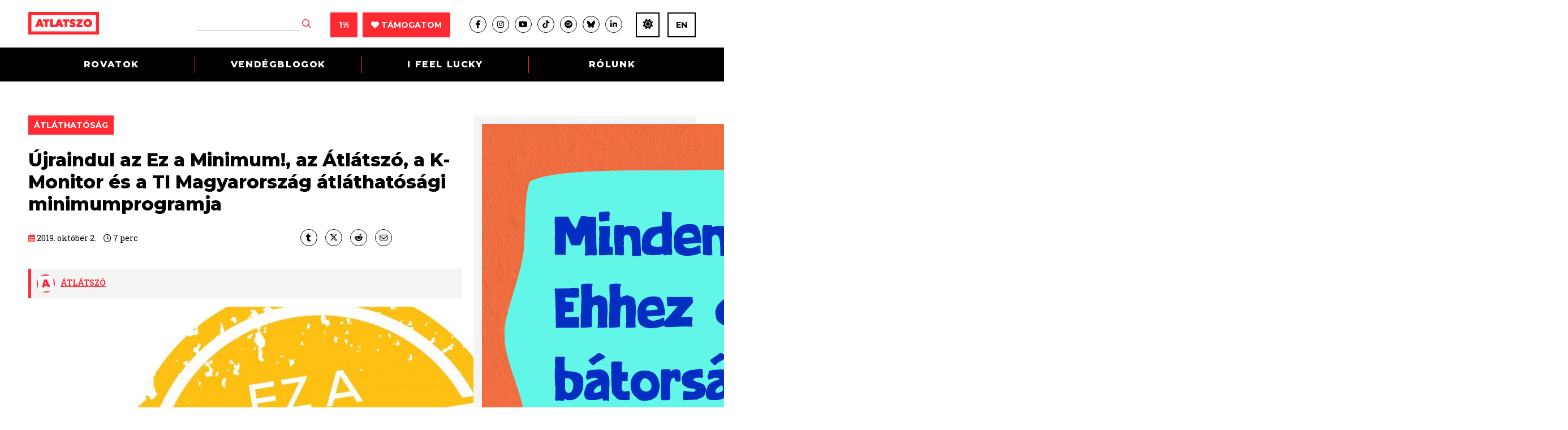

--- FILE ---
content_type: text/html; charset=UTF-8
request_url: https://atlatszo.hu/kozugy/2019/10/02/ujraindul-az-ez-a-minimum-az-atlatszo-a-k-monitor-es-a-ti-magyarorszag-atlathatosagi-minimumprogramja/
body_size: 34032
content:
<!DOCTYPE html>
<html dir="ltr" lang="hu">
<head>

	<meta http-equiv="Content-Type" content="text/html; charset=UTF-8" />
	<meta name="viewport" content="width=device-width, initial-scale=1, user-scalable=yes" />

	<title>Újraindul az Ez a Minimum!, az Átlátszó, a K-Monitor és a TI Magyarország átláthatósági minimumprogramja | atlatszo.hu</title>
<meta name='robots' content='max-image-preview:large, max-snippet:-1, max-video-preview:-1' />
	<style>img:is([sizes="auto" i], [sizes^="auto," i]) { contain-intrinsic-size: 3000px 1500px }</style>
	<link rel="canonical" href="https://atlatszo.hu/kozugy/2019/10/02/ujraindul-az-ez-a-minimum-az-atlatszo-a-k-monitor-es-a-ti-magyarorszag-atlathatosagi-minimumprogramja/">
<meta name="description" content="Ismét várjuk az átláthatóság-párti jelöltek csatlakozását és a velük való közös munkát. Hat kulcsfontosságú témában kérjük az önkormányzati választásokon induló">
<meta property="og:title" content="Újraindul az Ez a Minimum!, az Átlátszó, a K-Monitor és a TI Magyarország átláthatósági minimumprogramja | atlatszo.hu">
<meta property="og:type" content="article">
<meta property="og:image" content="https://atlatszo.hu/wp-content/uploads/2021/11/ezamini.jpg">
<meta property="og:image:width" content="1361">
<meta property="og:image:height" content="831">
<meta property="og:image:alt" content="ezamini">
<meta property="og:description" content="Ismét várjuk az átláthatóság-párti jelöltek csatlakozását és a velük való közös munkát. Hat kulcsfontosságú témában kérjük az önkormányzati választásokon induló">
<meta property="og:url" content="https://atlatszo.hu/kozugy/2019/10/02/ujraindul-az-ez-a-minimum-az-atlatszo-a-k-monitor-es-a-ti-magyarorszag-atlathatosagi-minimumprogramja/">
<meta property="og:locale" content="hu_HU">
<meta property="og:site_name" content="atlatszo.hu">
<meta property="article:published_time" content="2019-10-02T11:28:00+02:00">
<meta property="article:modified_time" content="2019-10-02T11:28:00+02:00">
<meta property="og:updated_time" content="2019-10-02T11:28:00+02:00">
<meta property="article:section" content="Átláthatóság">
<meta name="twitter:card" content="summary_large_image">
<meta name="twitter:image" content="https://atlatszo.hu/wp-content/uploads/2021/11/ezamini.jpg">
<link rel='dns-prefetch' href='//www.googletagmanager.com' />
<link rel="alternate" type="application/rss+xml" title="atlatszo.hu &raquo; hírcsatorna" href="https://atlatszo.hu/feed/" />
<link rel="alternate" type="application/rss+xml" title="atlatszo.hu &raquo; hozzászólás hírcsatorna" href="https://atlatszo.hu/comments/feed/" />
<link rel="alternate" type="application/rss+xml" title="atlatszo.hu &raquo; Újraindul az Ez a Minimum!, az Átlátszó, a K-Monitor és a TI Magyarország átláthatósági minimumprogramja hozzászólás hírcsatorna" href="https://atlatszo.hu/kozugy/2019/10/02/ujraindul-az-ez-a-minimum-az-atlatszo-a-k-monitor-es-a-ti-magyarorszag-atlathatosagi-minimumprogramja/feed/" />
<style id='classic-theme-styles-inline-css' type='text/css'>
/*! This file is auto-generated */
.wp-block-button__link{color:#fff;background-color:#32373c;border-radius:9999px;box-shadow:none;text-decoration:none;padding:calc(.667em + 2px) calc(1.333em + 2px);font-size:1.125em}.wp-block-file__button{background:#32373c;color:#fff;text-decoration:none}
</style>
<style id='global-styles-inline-css' type='text/css'>
:root{--wp--preset--aspect-ratio--square: 1;--wp--preset--aspect-ratio--4-3: 4/3;--wp--preset--aspect-ratio--3-4: 3/4;--wp--preset--aspect-ratio--3-2: 3/2;--wp--preset--aspect-ratio--2-3: 2/3;--wp--preset--aspect-ratio--16-9: 16/9;--wp--preset--aspect-ratio--9-16: 9/16;--wp--preset--color--black: #000000;--wp--preset--color--cyan-bluish-gray: #abb8c3;--wp--preset--color--white: #ffffff;--wp--preset--color--pale-pink: #f78da7;--wp--preset--color--vivid-red: #cf2e2e;--wp--preset--color--luminous-vivid-orange: #ff6900;--wp--preset--color--luminous-vivid-amber: #fcb900;--wp--preset--color--light-green-cyan: #7bdcb5;--wp--preset--color--vivid-green-cyan: #00d084;--wp--preset--color--pale-cyan-blue: #8ed1fc;--wp--preset--color--vivid-cyan-blue: #0693e3;--wp--preset--color--vivid-purple: #9b51e0;--wp--preset--gradient--vivid-cyan-blue-to-vivid-purple: linear-gradient(135deg,rgba(6,147,227,1) 0%,rgb(155,81,224) 100%);--wp--preset--gradient--light-green-cyan-to-vivid-green-cyan: linear-gradient(135deg,rgb(122,220,180) 0%,rgb(0,208,130) 100%);--wp--preset--gradient--luminous-vivid-amber-to-luminous-vivid-orange: linear-gradient(135deg,rgba(252,185,0,1) 0%,rgba(255,105,0,1) 100%);--wp--preset--gradient--luminous-vivid-orange-to-vivid-red: linear-gradient(135deg,rgba(255,105,0,1) 0%,rgb(207,46,46) 100%);--wp--preset--gradient--very-light-gray-to-cyan-bluish-gray: linear-gradient(135deg,rgb(238,238,238) 0%,rgb(169,184,195) 100%);--wp--preset--gradient--cool-to-warm-spectrum: linear-gradient(135deg,rgb(74,234,220) 0%,rgb(151,120,209) 20%,rgb(207,42,186) 40%,rgb(238,44,130) 60%,rgb(251,105,98) 80%,rgb(254,248,76) 100%);--wp--preset--gradient--blush-light-purple: linear-gradient(135deg,rgb(255,206,236) 0%,rgb(152,150,240) 100%);--wp--preset--gradient--blush-bordeaux: linear-gradient(135deg,rgb(254,205,165) 0%,rgb(254,45,45) 50%,rgb(107,0,62) 100%);--wp--preset--gradient--luminous-dusk: linear-gradient(135deg,rgb(255,203,112) 0%,rgb(199,81,192) 50%,rgb(65,88,208) 100%);--wp--preset--gradient--pale-ocean: linear-gradient(135deg,rgb(255,245,203) 0%,rgb(182,227,212) 50%,rgb(51,167,181) 100%);--wp--preset--gradient--electric-grass: linear-gradient(135deg,rgb(202,248,128) 0%,rgb(113,206,126) 100%);--wp--preset--gradient--midnight: linear-gradient(135deg,rgb(2,3,129) 0%,rgb(40,116,252) 100%);--wp--preset--font-size--small: 13px;--wp--preset--font-size--medium: 20px;--wp--preset--font-size--large: 36px;--wp--preset--font-size--x-large: 42px;--wp--preset--spacing--20: 0.44rem;--wp--preset--spacing--30: 0.67rem;--wp--preset--spacing--40: 1rem;--wp--preset--spacing--50: 1.5rem;--wp--preset--spacing--60: 2.25rem;--wp--preset--spacing--70: 3.38rem;--wp--preset--spacing--80: 5.06rem;--wp--preset--shadow--natural: 6px 6px 9px rgba(0, 0, 0, 0.2);--wp--preset--shadow--deep: 12px 12px 50px rgba(0, 0, 0, 0.4);--wp--preset--shadow--sharp: 6px 6px 0px rgba(0, 0, 0, 0.2);--wp--preset--shadow--outlined: 6px 6px 0px -3px rgba(255, 255, 255, 1), 6px 6px rgba(0, 0, 0, 1);--wp--preset--shadow--crisp: 6px 6px 0px rgba(0, 0, 0, 1);}:where(.is-layout-flex){gap: 0.5em;}:where(.is-layout-grid){gap: 0.5em;}body .is-layout-flex{display: flex;}.is-layout-flex{flex-wrap: wrap;align-items: center;}.is-layout-flex > :is(*, div){margin: 0;}body .is-layout-grid{display: grid;}.is-layout-grid > :is(*, div){margin: 0;}:where(.wp-block-columns.is-layout-flex){gap: 2em;}:where(.wp-block-columns.is-layout-grid){gap: 2em;}:where(.wp-block-post-template.is-layout-flex){gap: 1.25em;}:where(.wp-block-post-template.is-layout-grid){gap: 1.25em;}.has-black-color{color: var(--wp--preset--color--black) !important;}.has-cyan-bluish-gray-color{color: var(--wp--preset--color--cyan-bluish-gray) !important;}.has-white-color{color: var(--wp--preset--color--white) !important;}.has-pale-pink-color{color: var(--wp--preset--color--pale-pink) !important;}.has-vivid-red-color{color: var(--wp--preset--color--vivid-red) !important;}.has-luminous-vivid-orange-color{color: var(--wp--preset--color--luminous-vivid-orange) !important;}.has-luminous-vivid-amber-color{color: var(--wp--preset--color--luminous-vivid-amber) !important;}.has-light-green-cyan-color{color: var(--wp--preset--color--light-green-cyan) !important;}.has-vivid-green-cyan-color{color: var(--wp--preset--color--vivid-green-cyan) !important;}.has-pale-cyan-blue-color{color: var(--wp--preset--color--pale-cyan-blue) !important;}.has-vivid-cyan-blue-color{color: var(--wp--preset--color--vivid-cyan-blue) !important;}.has-vivid-purple-color{color: var(--wp--preset--color--vivid-purple) !important;}.has-black-background-color{background-color: var(--wp--preset--color--black) !important;}.has-cyan-bluish-gray-background-color{background-color: var(--wp--preset--color--cyan-bluish-gray) !important;}.has-white-background-color{background-color: var(--wp--preset--color--white) !important;}.has-pale-pink-background-color{background-color: var(--wp--preset--color--pale-pink) !important;}.has-vivid-red-background-color{background-color: var(--wp--preset--color--vivid-red) !important;}.has-luminous-vivid-orange-background-color{background-color: var(--wp--preset--color--luminous-vivid-orange) !important;}.has-luminous-vivid-amber-background-color{background-color: var(--wp--preset--color--luminous-vivid-amber) !important;}.has-light-green-cyan-background-color{background-color: var(--wp--preset--color--light-green-cyan) !important;}.has-vivid-green-cyan-background-color{background-color: var(--wp--preset--color--vivid-green-cyan) !important;}.has-pale-cyan-blue-background-color{background-color: var(--wp--preset--color--pale-cyan-blue) !important;}.has-vivid-cyan-blue-background-color{background-color: var(--wp--preset--color--vivid-cyan-blue) !important;}.has-vivid-purple-background-color{background-color: var(--wp--preset--color--vivid-purple) !important;}.has-black-border-color{border-color: var(--wp--preset--color--black) !important;}.has-cyan-bluish-gray-border-color{border-color: var(--wp--preset--color--cyan-bluish-gray) !important;}.has-white-border-color{border-color: var(--wp--preset--color--white) !important;}.has-pale-pink-border-color{border-color: var(--wp--preset--color--pale-pink) !important;}.has-vivid-red-border-color{border-color: var(--wp--preset--color--vivid-red) !important;}.has-luminous-vivid-orange-border-color{border-color: var(--wp--preset--color--luminous-vivid-orange) !important;}.has-luminous-vivid-amber-border-color{border-color: var(--wp--preset--color--luminous-vivid-amber) !important;}.has-light-green-cyan-border-color{border-color: var(--wp--preset--color--light-green-cyan) !important;}.has-vivid-green-cyan-border-color{border-color: var(--wp--preset--color--vivid-green-cyan) !important;}.has-pale-cyan-blue-border-color{border-color: var(--wp--preset--color--pale-cyan-blue) !important;}.has-vivid-cyan-blue-border-color{border-color: var(--wp--preset--color--vivid-cyan-blue) !important;}.has-vivid-purple-border-color{border-color: var(--wp--preset--color--vivid-purple) !important;}.has-vivid-cyan-blue-to-vivid-purple-gradient-background{background: var(--wp--preset--gradient--vivid-cyan-blue-to-vivid-purple) !important;}.has-light-green-cyan-to-vivid-green-cyan-gradient-background{background: var(--wp--preset--gradient--light-green-cyan-to-vivid-green-cyan) !important;}.has-luminous-vivid-amber-to-luminous-vivid-orange-gradient-background{background: var(--wp--preset--gradient--luminous-vivid-amber-to-luminous-vivid-orange) !important;}.has-luminous-vivid-orange-to-vivid-red-gradient-background{background: var(--wp--preset--gradient--luminous-vivid-orange-to-vivid-red) !important;}.has-very-light-gray-to-cyan-bluish-gray-gradient-background{background: var(--wp--preset--gradient--very-light-gray-to-cyan-bluish-gray) !important;}.has-cool-to-warm-spectrum-gradient-background{background: var(--wp--preset--gradient--cool-to-warm-spectrum) !important;}.has-blush-light-purple-gradient-background{background: var(--wp--preset--gradient--blush-light-purple) !important;}.has-blush-bordeaux-gradient-background{background: var(--wp--preset--gradient--blush-bordeaux) !important;}.has-luminous-dusk-gradient-background{background: var(--wp--preset--gradient--luminous-dusk) !important;}.has-pale-ocean-gradient-background{background: var(--wp--preset--gradient--pale-ocean) !important;}.has-electric-grass-gradient-background{background: var(--wp--preset--gradient--electric-grass) !important;}.has-midnight-gradient-background{background: var(--wp--preset--gradient--midnight) !important;}.has-small-font-size{font-size: var(--wp--preset--font-size--small) !important;}.has-medium-font-size{font-size: var(--wp--preset--font-size--medium) !important;}.has-large-font-size{font-size: var(--wp--preset--font-size--large) !important;}.has-x-large-font-size{font-size: var(--wp--preset--font-size--x-large) !important;}
:where(.wp-block-post-template.is-layout-flex){gap: 1.25em;}:where(.wp-block-post-template.is-layout-grid){gap: 1.25em;}
:where(.wp-block-columns.is-layout-flex){gap: 2em;}:where(.wp-block-columns.is-layout-grid){gap: 2em;}
:root :where(.wp-block-pullquote){font-size: 1.5em;line-height: 1.6;}
</style>
<link rel='stylesheet' id='twenty20-css' href='https://atlatszo.hu/wp-content/plugins/twenty20/assets/css/twenty20.css?ver=2.0.4' type='text/css' media='all' />
<link rel='stylesheet' id='woocommerce-layout-css' href='https://atlatszo.hu/wp-content/plugins/woocommerce/assets/css/woocommerce-layout.css?ver=9.8.6' type='text/css' media='all' />
<link rel='stylesheet' id='woocommerce-smallscreen-css' href='https://atlatszo.hu/wp-content/plugins/woocommerce/assets/css/woocommerce-smallscreen.css?ver=9.8.6' type='text/css' media='only screen and (max-width: 768px)' />
<link rel='stylesheet' id='woocommerce-general-css' href='https://atlatszo.hu/wp-content/plugins/woocommerce/assets/css/woocommerce.css?ver=9.8.6' type='text/css' media='all' />
<style id='woocommerce-inline-inline-css' type='text/css'>
.woocommerce form .form-row .required { visibility: visible; }
</style>
<link rel='stylesheet' id='url-shortify-css' href='https://atlatszo.hu/wp-content/plugins/url-shortify/lite/dist/styles/url-shortify.css?ver=1.11.4' type='text/css' media='all' />
<link rel='stylesheet' id='brands-styles-css' href='https://atlatszo.hu/wp-content/plugins/woocommerce/assets/css/brands.css?ver=9.8.6' type='text/css' media='all' />
<link rel='stylesheet' id='atlatszo_admin_style-css' href='https://atlatszo.hu/wp-content/themes/atlatszo2021/style-editor.css?v=1769337731&#038;ver=6.8.3' type='text/css' media='all' />
<script type="a30ccb63d3abcfe478c69168-text/javascript" src="https://atlatszo.hu/wp-includes/js/jquery/jquery.min.js?ver=3.7.1" id="jquery-core-js"></script>
<script type="a30ccb63d3abcfe478c69168-text/javascript" src="https://atlatszo.hu/wp-includes/js/jquery/jquery-migrate.min.js?ver=3.4.1" id="jquery-migrate-js"></script>
<script type="a30ccb63d3abcfe478c69168-text/javascript" src="https://atlatszo.hu/wp-content/plugins/woocommerce/assets/js/jquery-blockui/jquery.blockUI.min.js?ver=2.7.0-wc.9.8.6" id="jquery-blockui-js" defer="defer" data-wp-strategy="defer"></script>
<script type="a30ccb63d3abcfe478c69168-text/javascript" src="https://atlatszo.hu/wp-content/plugins/woocommerce/assets/js/js-cookie/js.cookie.min.js?ver=2.1.4-wc.9.8.6" id="js-cookie-js" defer="defer" data-wp-strategy="defer"></script>
<script type="a30ccb63d3abcfe478c69168-text/javascript" id="woocommerce-js-extra">
/* <![CDATA[ */
var woocommerce_params = {"ajax_url":"\/wp-admin\/admin-ajax.php","wc_ajax_url":"\/?wc-ajax=%%endpoint%%","i18n_password_show":"Show password","i18n_password_hide":"Hide password"};
/* ]]> */
</script>
<script type="a30ccb63d3abcfe478c69168-text/javascript" src="https://atlatszo.hu/wp-content/plugins/woocommerce/assets/js/frontend/woocommerce.min.js?ver=9.8.6" id="woocommerce-js" defer="defer" data-wp-strategy="defer"></script>
<script type="a30ccb63d3abcfe478c69168-text/javascript" id="url-shortify-js-extra">
/* <![CDATA[ */
var usParams = {"ajaxurl":"https:\/\/atlatszo.hu\/wp-admin\/admin-ajax.php"};
/* ]]> */
</script>
<script type="a30ccb63d3abcfe478c69168-text/javascript" src="https://atlatszo.hu/wp-content/plugins/url-shortify/lite/dist/scripts/url-shortify.js?ver=1.11.4" id="url-shortify-js"></script>
<link rel="https://api.w.org/" href="https://atlatszo.hu/wp-json/" /><link rel="alternate" title="JSON" type="application/json" href="https://atlatszo.hu/wp-json/wp/v2/posts/44319" /><link rel="EditURI" type="application/rsd+xml" title="RSD" href="https://atlatszo.hu/xmlrpc.php?rsd" />
<meta name="generator" content="WordPress 6.8.3" />
<meta name="generator" content="WooCommerce 9.8.6" />
<link rel='shortlink' href='https://atlatszo.hu/?p=44319' />
<link rel="alternate" title="oEmbed (JSON)" type="application/json+oembed" href="https://atlatszo.hu/wp-json/oembed/1.0/embed?url=https%3A%2F%2Fatlatszo.hu%2Fkozugy%2F2019%2F10%2F02%2Fujraindul-az-ez-a-minimum-az-atlatszo-a-k-monitor-es-a-ti-magyarorszag-atlathatosagi-minimumprogramja%2F" />
<link rel="alternate" title="oEmbed (XML)" type="text/xml+oembed" href="https://atlatszo.hu/wp-json/oembed/1.0/embed?url=https%3A%2F%2Fatlatszo.hu%2Fkozugy%2F2019%2F10%2F02%2Fujraindul-az-ez-a-minimum-az-atlatszo-a-k-monitor-es-a-ti-magyarorszag-atlathatosagi-minimumprogramja%2F&#038;format=xml" />
<meta name="generator" content="Site Kit by Google 1.168.0" />  <script src="https://cdn.onesignal.com/sdks/web/v16/OneSignalSDK.page.js" defer type="a30ccb63d3abcfe478c69168-text/javascript"></script>
  <script type="a30ccb63d3abcfe478c69168-text/javascript">
          window.OneSignalDeferred = window.OneSignalDeferred || [];
          OneSignalDeferred.push(async function(OneSignal) {
            await OneSignal.init({
              appId: "292302a4-6f6d-4952-81bf-c184ea1cfdd7",
              serviceWorkerOverrideForTypical: true,
              path: "https://atlatszo.hu/wp-content/plugins/onesignal-free-web-push-notifications/sdk_files/",
              serviceWorkerParam: { scope: "/wp-content/plugins/onesignal-free-web-push-notifications/sdk_files/push/onesignal/" },
              serviceWorkerPath: "OneSignalSDKWorker.js",
            });
          });

          // Unregister the legacy OneSignal service worker to prevent scope conflicts
          if (navigator.serviceWorker) {
            navigator.serviceWorker.getRegistrations().then((registrations) => {
              // Iterate through all registered service workers
              registrations.forEach((registration) => {
                // Check the script URL to identify the specific service worker
                if (registration.active && registration.active.scriptURL.includes('OneSignalSDKWorker.js.php')) {
                  // Unregister the service worker
                  registration.unregister().then((success) => {
                    if (success) {
                      console.log('OneSignalSW: Successfully unregistered:', registration.active.scriptURL);
                    } else {
                      console.log('OneSignalSW: Failed to unregister:', registration.active.scriptURL);
                    }
                  });
                }
              });
            }).catch((error) => {
              console.error('Error fetching service worker registrations:', error);
            });
        }
        </script>
<link href="https://trinitymedia.ai/" rel="preconnect" crossorigin="anonymous" />
<link href="https://vd.trinitymedia.ai/" rel="preconnect" crossorigin="anonymous" />
	<!-- Google tag (gtag.js) --><script async src="https://www.googletagmanager.com/gtag/js?id=AW-16558547155" type="a30ccb63d3abcfe478c69168-text/javascript"></script> <script type="a30ccb63d3abcfe478c69168-text/javascript"> window.dataLayer = window.dataLayer || []; function gtag(){dataLayer.push(arguments);} gtag('js', new Date()); gtag('config', 'AW-16558547155'); </script>
		<!-- Google tag (gtag.js) event --> <script type="a30ccb63d3abcfe478c69168-text/javascript">
		gtag('event', 'azenadombol', {
	// <event_parameters> 
	});</script>
		<noscript><style>.woocommerce-product-gallery{ opacity: 1 !important; }</style></noscript>
	<style>.shorten_url { 
	   padding: 10px 10px 10px 10px ; 
	   border: 1px solid #AAAAAA ; 
	   background-color: #EEEEEE ;
}</style>		<style type="text/css" id="wp-custom-css">
			/* mods by @iamdtms */

@media (max-width: 980px) {
    .newsletter .the_right {
        width: 100% !important;
    }
}

.support-title {
	text-align: center;
	margin: 1rem 1rem 0;
}
.paypal-container {
	/*background-color: #ff9da14f; 
	border-radius: .5rem; */
	border-top: 1px solid #444;
	border-bottom: 1px solid #444;
	background-color: #ddd;
	padding: 1rem;
	margin:2rem 1rem 0 0;
	line-height: 1rem;
}
.paypal-container div {
	display: grid;
	margin:0 ;
}
.paypal-container label {
  text-align: left;
}
.paypal-container input {
	padding: .5rem;
	margin: .5rem 0 0;
}
.tamogatoi_opciok .pt50 {
	padding: 2rem 0;
}


/* 
* mods by @meheszp 
* WooCommerce Pénztár oldal 
*/
.woocommerce .blockUI.blockOverlay:before {
	position:fixed!important
}
.woocommerce .col2-set .col-1, .woocommerce-page .col2-set .col-1, .woocommerce .col2-set .col-2, .woocommerce-page .col2-set .col-2 {
	float: none;
	width: 100% !important;
}
.woocommerce .woocommerce-checkout .col2-set .col-1 {
		margin-bottom: 30px;
}
.woocommerce form .form-row input.input-text, .woocommerce form .form-row textarea {
  background-color: #f4f4f4;
  border: 1px solid #929292;
  font-size: 16px;
  padding: 15px;
  width: 100%;
  color: #000;
}
.woocommerce form .form-row label {
	font-size: 16px;
  line-height: inherit !important;
  font-weight: 700;
  margin-bottom: 5px;
}
.woocommerce-checkout .single_post .the_content p {
	margin-bottom: 10px !important;
}
.woocommerce-info::before {
  color: #ff2932 !important;
}
.woocommerce-info {
  border-top-color: #ff2932 !important;
	border-top: 3px solid #ff2932 !important;
}
.woocommerce-checkout #payment ul.payment_methods {
  padding: 10px!important;
}
.single_post .the_content ul li, .single_post .the_content ol li {
 /* left: inherit !important;
  padding-right: inherit !important;
  list-style: none !important; */
}

.woocommerce-fields-custom-text {
	font-size: 14px;
  margin-top: -10px;
}
.woocommerce-fields-custom-text a {
	color: #ff2932 !important;
}
.woocommerce-account-fields, p.order-again, section.woocommerce-customer-details {
	display: none;
}
p#confirm_tandc_field {
  margin-top: 30px;

.woocommerce:where(body:not(.woocommerce-block-theme-has-button-styles)) #respond input#submit.alt, .woocommerce:where(body:not(.woocommerce-block-theme-has-button-styles)) a.button.alt, .woocommerce:where(body:not(.woocommerce-block-theme-has-button-styles)) button.button.alt, .woocommerce:where(body:not(.woocommerce-block-theme-has-button-styles)) input.button.alt, :where(body:not(.woocommerce-block-theme-has-button-styles)) .woocommerce #respond input#submit.alt, :where(body:not(.woocommerce-block-theme-has-button-styles)) .woocommerce a.button.alt, :where(body:not(.woocommerce-block-theme-has-button-styles)) .woocommerce button.button.alt, :where(body:not(.woocommerce-block-theme-has-button-styles)) .woocommerce input.button.alt {
  background-color: #ff2932;
  color: #fff;
}
.woocommerce:where(body:not(.woocommerce-block-theme-has-button-styles)) #respond input#submit.alt:hover, .woocommerce:where(body:not(.woocommerce-block-theme-has-button-styles)) a.button.alt:hover, .woocommerce:where(body:not(.woocommerce-block-theme-has-button-styles)) button.button.alt:hover, .woocommerce:where(body:not(.woocommerce-block-theme-has-button-styles)) input.button.alt:hover, :where(body:not(.woocommerce-block-theme-has-button-styles)) .woocommerce #respond input#submit.alt:hover, :where(body:not(.woocommerce-block-theme-has-button-styles)) .woocommerce a.button.alt:hover, :where(body:not(.woocommerce-block-theme-has-button-styles)) .woocommerce button.button.alt:hover, :where(body:not(.woocommerce-block-theme-has-button-styles)) .woocommerce input.button.alt:hover {
  background-color: #e7151e;
  color: #fff;
}		</style>
		
	<link rel="preconnect" href="https://fonts.googleapis.com">
	<link rel="preconnect" href="https://fonts.gstatic.com" crossorigin>
	<link href="https://fonts.googleapis.com/css2?family=Montserrat:ital,wght@0,400;0,700;0,800;1,400&family=Roboto+Slab:wght@300;400;700&display=swap" rel="stylesheet">
	<link rel="stylesheet" href="https://atlatszo.hu/wp-content/themes/atlatszo2021/f/fontawesome-pro-672/css/all.min.css" type="text/css" media="screen" />
	<link rel="stylesheet" href="https://atlatszo.hu/wp-content/themes/atlatszo2021/j/owl/assets/owl.carousel.min.css">
	<link rel="stylesheet" href="https://atlatszo.hu/wp-content/themes/atlatszo2021/j/owl/assets/owl.theme.default.min.css">
	<link rel="stylesheet" href="https://atlatszo.hu/wp-content/themes/atlatszo2021/j/swp/css/swipebox.min.css">

	<link rel="stylesheet" href="https://atlatszo.hu/wp-content/themes/atlatszo2021/style.css?v=1769337731" type="text/css" media="screen, projection" />

	<link rel="icon" type="image/png" href="https://atlatszo.hu/wp-content/themes/atlatszo2021/i/favicon.png">
	<link rel="apple-touch-icon" href="https://atlatszo.hu/wp-content/themes/atlatszo2021/i/apple-touch-icon.png">
	<meta name="mobile-web-app-capable" content="yes">

	<script src="https://atlatszo.hu/wp-content/themes/atlatszo2021/j/jquery-3.7.1.min.js" type="a30ccb63d3abcfe478c69168-text/javascript"></script>

	<link rel="stylesheet" href="https://atlatszo.hu/wp-content/themes/atlatszo2021/responsive.css?v=1769337731" type="text/css" media="screen" />

	<script async src="https://pagead2.googlesyndication.com/pagead/js/adsbygoogle.js?client=ca-pub-4602433018030985" crossorigin="anonymous" type="a30ccb63d3abcfe478c69168-text/javascript"></script>
	<script type="a30ccb63d3abcfe478c69168-text/javascript"> _linkedin_partner_id = "6992002"; window._linkedin_data_partner_ids = window._linkedin_data_partner_ids || []; window._linkedin_data_partner_ids.push(_linkedin_partner_id); </script><script type="a30ccb63d3abcfe478c69168-text/javascript"> (function(l) { if (!l){window.lintrk = function(a,b){window.lintrk.q.push([a,b])}; window.lintrk.q=[]} var s = document.getElementsByTagName("script")[0]; var b = document.createElement("script"); b.type = "text/javascript";b.async = true; b.src = "https://snap.licdn.com/li.lms-analytics/insight.min.js"; s.parentNode.insertBefore(b, s);})(window.lintrk); </script> <noscript> <img height="1" width="1" style="display:none;" alt="" src="https://px.ads.linkedin.com/collect/?pid=6992002&fmt=gif" /> </noscript>

	<!-- InMobi Choice. Consent Manager Tag v3.0 (for TCF 2.2) -->
<script type="a30ccb63d3abcfe478c69168-text/javascript" async=true>
(function() {
  var host = 'atlatszo.hu';
  var element = document.createElement('script');
  var firstScript = document.getElementsByTagName('script')[0];
  var url = 'https://cmp.inmobi.com'
    .concat('/choice/', '_JWNnSfAEfPnk', '/', host, '/choice.js?tag_version=V3');
  var uspTries = 0;
  var uspTriesLimit = 3;
  element.async = true;
  element.type = 'text/javascript';
  element.src = url;

  firstScript.parentNode.insertBefore(element, firstScript);

  function makeStub() {
    var TCF_LOCATOR_NAME = '__tcfapiLocator';
    var queue = [];
    var win = window;
    var cmpFrame;

    function addFrame() {
      var doc = win.document;
      var otherCMP = !!(win.frames[TCF_LOCATOR_NAME]);

      if (!otherCMP) {
        if (doc.body) {
          var iframe = doc.createElement('iframe');

          iframe.style.cssText = 'display:none';
          iframe.name = TCF_LOCATOR_NAME;
          doc.body.appendChild(iframe);
        } else {
          setTimeout(addFrame, 5);
        }
      }
      return !otherCMP;
    }

    function tcfAPIHandler() {
      var gdprApplies;
      var args = arguments;

      if (!args.length) {
        return queue;
      } else if (args[0] === 'setGdprApplies') {
        if (
          args.length > 3 &&
          args[2] === 2 &&
          typeof args[3] === 'boolean'
        ) {
          gdprApplies = args[3];
          if (typeof args[2] === 'function') {
            args[2]('set', true);
          }
        }
      } else if (args[0] === 'ping') {
        var retr = {
          gdprApplies: gdprApplies,
          cmpLoaded: false,
          cmpStatus: 'stub'
        };

        if (typeof args[2] === 'function') {
          args[2](retr);
        }
      } else {
        if(args[0] === 'init' && typeof args[3] === 'object') {
          args[3] = Object.assign(args[3], { tag_version: 'V3' });
        }
        queue.push(args);
      }
    }

    function postMessageEventHandler(event) {
      var msgIsString = typeof event.data === 'string';
      var json = {};

      try {
        if (msgIsString) {
          json = JSON.parse(event.data);
        } else {
          json = event.data;
        }
      } catch (ignore) {}

      var payload = json.__tcfapiCall;

      if (payload) {
        window.__tcfapi(
          payload.command,
          payload.version,
          function(retValue, success) {
            var returnMsg = {
              __tcfapiReturn: {
                returnValue: retValue,
                success: success,
                callId: payload.callId
              }
            };
            if (msgIsString) {
              returnMsg = JSON.stringify(returnMsg);
            }
            if (event && event.source && event.source.postMessage) {
              event.source.postMessage(returnMsg, '*');
            }
          },
          payload.parameter
        );
      }
    }

    while (win) {
      try {
        if (win.frames[TCF_LOCATOR_NAME]) {
          cmpFrame = win;
          break;
        }
      } catch (ignore) {}

      if (win === window.top) {
        break;
      }
      win = win.parent;
    }
    if (!cmpFrame) {
      addFrame();
      win.__tcfapi = tcfAPIHandler;
      win.addEventListener('message', postMessageEventHandler, false);
    }
  };

  makeStub();

  var uspStubFunction = function() {
    var arg = arguments;
    if (typeof window.__uspapi !== uspStubFunction) {
      setTimeout(function() {
        if (typeof window.__uspapi !== 'undefined') {
          window.__uspapi.apply(window.__uspapi, arg);
        }
      }, 500);
    }
  };

  var checkIfUspIsReady = function() {
    uspTries++;
    if (window.__uspapi === uspStubFunction && uspTries < uspTriesLimit) {
      console.warn('USP is not accessible');
    } else {
      clearInterval(uspInterval);
    }
  };

  if (typeof window.__uspapi === 'undefined') {
    window.__uspapi = uspStubFunction;
    var uspInterval = setInterval(checkIfUspIsReady, 6000);
  }
})();
</script>
<!-- End InMobi Choice. Consent Manager Tag v3.0 (for TCF 2.2) -->

<!-- Google Tag Manager -->
<script type="a30ccb63d3abcfe478c69168-text/javascript">(function(w,d,s,l,i){w[l]=w[l]||[];w[l].push({'gtm.start':
new Date().getTime(),event:'gtm.js'});var f=d.getElementsByTagName(s)[0],
j=d.createElement(s),dl=l!='dataLayer'?'&l='+l:'';j.async=true;j.src=
'https://www.googletagmanager.com/gtm.js?id='+i+dl;f.parentNode.insertBefore(j,f);
})(window,document,'script','dataLayer','GTM-58DT9N2');</script>
<!-- End Google Tag Manager -->

<!-- Facebook Pixel Code -->
<script type="a30ccb63d3abcfe478c69168-text/javascript">
!function(f,b,e,v,n,t,s)
{if(f.fbq)return;n=f.fbq=function(){n.callMethod?
n.callMethod.apply(n,arguments):n.queue.push(arguments)};
if(!f._fbq)f._fbq=n;n.push=n;n.loaded=!0;n.version='2.0';
n.queue=[];t=b.createElement(e);t.async=!0;
t.src=v;s=b.getElementsByTagName(e)[0];
s.parentNode.insertBefore(t,s)}(window,document,'script',
'https://connect.facebook.net/en_US/fbevents.js');
 fbq('init', '2375168609396030');
fbq('track', 'PageView');
</script>
<noscript>
  <img height="1" width="1" src="https://www.facebook.com/tr?id=2375168609396030&ev=PageView&noscript=1"/>
</noscript>
<!-- End Facebook Pixel Code -->

<!-- Global site tag (gtag.js) - Google Analytics -->
<script async src="https://www.googletagmanager.com/gtag/js?id=UA-24025028-1" type="a30ccb63d3abcfe478c69168-text/javascript"></script>
<script type="a30ccb63d3abcfe478c69168-text/javascript">
  window.dataLayer = window.dataLayer || [];
  function gtag(){dataLayer.push(arguments);}
  gtag('js', new Date());
  gtag('config', 'UA-24025028-1', { 'anonymize_ip': true });
  gtag('config', 'G-BRG9L5KGYP');
</script>

<!-- Google Tag Manager -->
<script type="a30ccb63d3abcfe478c69168-text/javascript">(function(w,d,s,l,i){w[l]=w[l]||[];w[l].push({'gtm.start':
new Date().getTime(),event:'gtm.js'});var f=d.getElementsByTagName(s)[0],
j=d.createElement(s),dl=l!='dataLayer'?'&l='+l:'';j.async=true;j.src=
'https://www.googletagmanager.com/gtm.js?id='+i+dl;f.parentNode.insertBefore(j,f);
})(window,document,'script','dataLayer','GTM-WBC46VF');</script>
<!-- End Google Tag Manager -->
</head>


<body class="wp-singular post-template-default single single-post postid-44319 single-format-standard wp-theme-atlatszo2021 theme-atlatszo2021 woocommerce-no-js user-0 chrome">

<!-- Google Tag Manager (noscript) -->
<noscript><iframe src="https://www.googletagmanager.com/ns.html?id=GTM-58DT9N2"
height="0" width="0" style="display:none;visibility:hidden"></iframe></noscript>
<!-- End Google Tag Manager (noscript) -->

<!-- Google Tag Manager (noscript) -->
<noscript><iframe src="https://www.googletagmanager.com/ns.html?id=GTM-WBC46VF"
height="0" width="0" style="display:none;visibility:hidden"></iframe></noscript>
<!-- End Google Tag Manager (noscript) -->
<header id="header" class="header bwhite n100 z99 desktoponly">

	<div class="header-logo n100 bwhite z9">
		<div class="inner-header-logo ng">

			<div class="the_left ib n15 vm pr">

				<a href="https://atlatszo.hu" title="atlatszo.hu" id="logo" class="ib vm">
					<img src="https://atlatszo.hu/wp-content/themes/atlatszo2021/i/atlatszo-logo.svg" width="125" height="40" class="logo-full ib" alt="atlatszo.hu"/>
					<img src="https://atlatszo.hu/wp-content/themes/atlatszo2021/i/favicon.svg" width="40" height="40" class="logo-favicon ib o0" alt="atlatszo.hu"/>
				</a>

			</div><div class="the_right ib n85 vm ar">

				<div class="header-search header-item ib vm">
					<form method="get" class="searchform" action="https://atlatszo.hu/">
						<input type="text" value="" name="s" class="keyword"/>
						<button type="submit" class=""><i class="far fa-search fs16px cred"></i></button>
					</form>
				</div>
				<div class="header-support header-item ib vm pl30">
					<!--<a href="https://atlatszo.hu/tamogatoi-polo/" class="btn redbox mr5"><i class="fas fa-shirt"></i></a>-->
					<a href="https://atlatszo.hu/azenadombol/" class="btn redbox mr5"> 1%</a>
					<a href="https://atlatszo.hu/tamogatom/" class="btn redbox"><i class="fas fa-heart"></i> <span>Támogatom</span></a>
				</div>
				<div class="header-social header-item ib vm pl30">
					<ul class="socials flexbox">
						<li class="col"><a href="https://hu-hu.facebook.com/atlatszo.hu/" class="" target="_blank"><i class="fab fa-facebook-f"></i></a></li>
<li class="col"><a href="https://www.instagram.com/atlatszo/?hl=hu" class="" target="_blank"><i class="fab fa-instagram"></i></a></li>
<!--<li class="col"><a href="" class="" target="_blank"><i class="fab fa-x-twitter"></i></a></li>
<li class="col"><a href="" class="" target="_blank"><i class="fab fa-tumblr"></i></a></li>-->
<li class="col"><a href="https://www.youtube.com/c/Atlatszovideo" class="" target="_blank"><i class="fab fa-youtube"></i></a></li>
<li class="col"><a href="https://www.tiktok.com/@atlatszo.hu" class="" target="_blank"><i class="fab fa-tiktok"></i></a></li>
<li class="col"><a href="https://open.spotify.com/show/1UrLKYioWtFXReRewS2U2g" class="" target="_blank"><i class="fab fa-spotify"></i></a></li>
<li class="col"><a href="https://bsky.app/profile/atlatszo.hu" class="" target="_blank"><i class="fab fa-bluesky"></i></a></li>
<li class="col lastbefore"><a href="https://www.linkedin.com/company/atlatszo-hu/" class="" target="_blank"><i class="fab fa-linkedin-in"></i></a></li>
<li class="col email"><a href="/cdn-cgi/l/email-protection#c1a8afa7ae81a0b5ada0b5b2bbaeefa9b4" class="" target="_blank"><i class="far fa-envelope"></i></a></li>					</ul>
				</div>
				<div class="header-nightmode header-item ib vm pl20">
					<a href="#" class="the_night_of btn outline cblack fs14px fbold"><i class="fa fa-moon-stars"></i></a>
				</div>
				<div class="header-english header-item ib vm pl10">
					<a href="https://english.atlatszo.hu/" target="_blank" class="btn outline cblack fs14px fbold">EN</a>
				</div>
									<div class="header-cart header-item ib vm pl10 ">
						<a class="the_cart_icon btn outline cblack fs14px fbold" href="https://atlatszo.hu/kosar/"><i class="fa-solid fa-bag-shopping"></i><span class="the_cart_item_count">0</span></a>
					</div>
				
			</div>
		</div>
	</div>

	<div class="header-menu bblack z8">
		<ul class="nav ng flexbox pr">
			<li id="menu-item-30289" class="menu-item menu-item-type-custom menu-item-object-custom menu-item-has-children menu-item-30289"><a href="#">Rovatok</a><ul class="sub-menu"><li id="menu-item-31443" class="menu-item menu-item-type-taxonomy menu-item-object-rovat menu-item-31443"><a href="https://atlatszo.hu/rovat/kozpenz/">Közpénz</a></li><li id="menu-item-38513" class="menu-item menu-item-type-taxonomy menu-item-object-rovat menu-item-38513"><a href="https://atlatszo.hu/rovat/kozadat/">Közadat</a></li><li id="menu-item-38512" class="menu-item menu-item-type-taxonomy menu-item-object-rovat menu-item-38512"><a href="https://atlatszo.hu/rovat/kornyezet/">Környezet</a></li><li id="menu-item-37160" class="menu-item menu-item-type-taxonomy menu-item-object-rovat menu-item-37160"><a href="https://atlatszo.hu/rovat/orszagszerte/">Országszerte</a></li><li id="menu-item-38511" class="menu-item menu-item-type-taxonomy menu-item-object-rovat menu-item-38511"><a href="https://atlatszo.hu/rovat/adat/">Adatvizualizáció</a></li><li id="menu-item-38514" class="menu-item menu-item-type-taxonomy menu-item-object-rovat current-post-ancestor current-menu-parent current-post-parent menu-item-38514"><a href="https://atlatszo.hu/rovat/kozugy/">Közügy</a></li><li id="menu-item-34353" class="menu-item menu-item-type-taxonomy menu-item-object-rovat menu-item-34353"><a href="https://atlatszo.hu/rovat/mutyimondo/">Mutyimondó</a></li><li id="menu-item-79393" class="menu-item menu-item-type-taxonomy menu-item-object-rovat menu-item-79393"><a href="https://atlatszo.hu/rovat/vilagterkep/">Világtérkép</a></li><li id="menu-item-79905" class="menu-item menu-item-type-taxonomy menu-item-object-rovat menu-item-79905"><a href="https://atlatszo.hu/rovat/kult/">Kult</a></li><li id="menu-item-83125" class="menu-item menu-item-type-taxonomy menu-item-object-rovat menu-item-83125"><a href="https://atlatszo.hu/rovat/oktatas/">Oktatás</a></li><li id="menu-item-83645" class="menu-item menu-item-type-taxonomy menu-item-object-rovat menu-item-83645"><a href="https://atlatszo.hu/rovat/impakt/">Impakt</a></li><li id="menu-item-87746" class="menu-item menu-item-type-taxonomy menu-item-object-category menu-item-87746"><a href="https://atlatszo.hu/category/podcast/">Podcast</a></li></ul></li><li id="menu-item-30304" class="menu-item menu-item-type-custom menu-item-object-custom menu-item-has-children menu-item-30304"><a href="#">Vendégblogok</a><ul class="sub-menu"><li id="menu-item-30306" class="menu-item menu-item-type-custom menu-item-object-custom menu-item-30306"><a href="https://vastagbor.atlatszo.hu/">Vastagbőr</a></li><li id="menu-item-102860" class="menu-item menu-item-type-custom menu-item-object-custom menu-item-102860"><a href="https://kozepido.atlatszo.hu/">Középidő</a></li><li id="menu-item-30305" class="menu-item menu-item-type-custom menu-item-object-custom menu-item-30305"><a href="https://ejeb.atlatszo.hu/">Strasbourgi Figyelő</a></li><li id="menu-item-30307" class="menu-item menu-item-type-custom menu-item-object-custom menu-item-30307"><a href="https://igyirnankmi.atlatszo.hu/">Így írnánk mi</a></li><li id="menu-item-30308" class="menu-item menu-item-type-custom menu-item-object-custom menu-item-30308"><a href="https://mertek.atlatszo.hu/">Mérték</a></li><li id="menu-item-30309" class="menu-item menu-item-type-custom menu-item-object-custom menu-item-30309"><a href="https://pcblog.atlatszo.hu/">PC blog</a></li><li id="menu-item-97907" class="menu-item menu-item-type-custom menu-item-object-custom menu-item-97907"><a href="https://idea.atlatszo.hu/">Ideablog</a></li><li id="menu-item-30310" class="menu-item menu-item-type-custom menu-item-object-custom menu-item-30310"><a href="https://darvasbela.atlatszo.hu/">Darvas Béla</a></li><li id="menu-item-30311" class="menu-item menu-item-type-custom menu-item-object-custom menu-item-30311"><a href="https://dotoho.atlatszo.hu/">Do toho</a></li><li id="menu-item-30312" class="menu-item menu-item-type-custom menu-item-object-custom menu-item-30312"><a href="https://koszegferenc.atlatszo.hu/">Kőszeg Ferenc</a></li><li id="menu-item-85777" class="menu-item menu-item-type-custom menu-item-object-custom menu-item-85777"><a href="https://vageszblog.atlatszo.hu/">Vageszblog</a></li><li id="menu-item-70564" class="menu-item menu-item-type-custom menu-item-object-custom menu-item-70564"><a href="https://101.atlatszo.hu">Százegyes szoba</a></li><li id="menu-item-30316" class="menu-item menu-item-type-custom menu-item-object-custom menu-item-30316"><a target="_blank" href="https://atlatszo.ro/">Erdély</a></li><li id="menu-item-68316" class="menu-item menu-item-type-custom menu-item-object-custom menu-item-68316"><a target="_blank" href="https://atlatszo.rs/">Vajdaság</a></li></ul></li><li id="menu-item-30296" class="menu-item menu-item-type-custom menu-item-object-custom menu-item-has-children menu-item-30296"><a href="#">I feel lucky</a><ul class="sub-menu"><li id="menu-item-30317" class="menu-item menu-item-type-custom menu-item-object-custom menu-item-30317"><a target="_blank" href="https://kimittud.atlatszo.hu/">Ki mit tud?</a></li><li id="menu-item-30318" class="menu-item menu-item-type-custom menu-item-object-custom menu-item-30318"><a target="_blank" href="https://atlo.team/">Átló</a></li><li id="menu-item-30319" class="menu-item menu-item-type-post_type menu-item-object-page menu-item-30319"><a href="https://atlatszo.hu/magyarleaks/">MagyarLeaks</a></li><li id="menu-item-31151" class="menu-item menu-item-type-custom menu-item-object-custom menu-item-31151"><a href="https://atlatszo.hu/tudoleaks-szivarogtass-az-akademiai-dolgozok-forumanak-es-az-atlatszonak/">TudoLeaks</a></li><li id="menu-item-111266" class="menu-item menu-item-type-custom menu-item-object-custom menu-item-111266"><a href="https://eumoney.streamlit.app/">Uniós támogatások</a></li><li id="menu-item-30320" class="menu-item menu-item-type-custom menu-item-object-custom menu-item-30320"><a href="https://alhirvadasz.hu/">Álhírvadász</a></li><li id="menu-item-45777" class="menu-item menu-item-type-custom menu-item-object-custom menu-item-45777"><a href="https://regiblogok.atlatszo.hu/">Régi blogok</a></li></ul></li><li id="menu-item-30313" class="menu-item menu-item-type-custom menu-item-object-custom menu-item-has-children menu-item-30313"><a href="#">Rólunk</a><ul class="sub-menu"><li id="menu-item-55142" class="menu-item menu-item-type-post_type menu-item-object-page menu-item-55142"><a href="https://atlatszo.hu/impresszum/">Impresszum</a></li><li id="menu-item-30403" class="menu-item menu-item-type-post_type menu-item-object-page menu-item-30403"><a href="https://atlatszo.hu/kozhasznu-nonprofit-kft/">Beszámolók, közhasznúságik</a></li><li id="menu-item-108726" class="menu-item menu-item-type-post_type menu-item-object-page menu-item-108726"><a href="https://atlatszo.hu/tamogatom/">Támogatom</a></li></ul></li>		</ul>
	</div>

</header>

<header class="header bwhite n100 mobileonly">

	<div class="header-logo n100 p15">

		<div class="the_left ib n80 vm">

			<a href="https://atlatszo.hu" title="atlatszo.hu" class="logo ib vm">
				<!--<img src="https://atlatszo.hu/wp-content/themes/atlatszo2021/i/atlatszo-logo.svg" width="125" height="40" class="bl" alt="atlatszo.hu"/>-->
				<img src="https://atlatszo.hu/wp-content/themes/atlatszo2021/i/favicon.svg" width="40" height="40" class="bl" alt="atlatszo.hu"/>
			</a><div class="the_support_banner ib mobileonly">
				<a href="https://atlatszo.hu/azenadombol/" class="btn redbox mr5"> 1%</a>
				<a href="https://atlatszo.hu/tamogatom/" class="btn redbox"><i class="fas fa-heart"></i> <span>Támogatom</span></a>
			</div>

		</div><div class="the_right ib n20 vm ar">

			<a id="search_trigger" href="#" class="search_toggle cblack fs20px vm"><i class="far fa-search"></i></a>
			<a id="menu_trigger" href="#" class="mobile_menu_trigger cred fs20px vm ml5"><i class="far fa-bars"></i></a>
			<a id="close_trigger" href="#" class="mobile_menu_trigger cred fs20px vm ml5 dn"><i class="fal fa-times"></i></a>

			<div id="search_fs" class="header-search pf l0 t0 n100 h100 dn">
				<a href="#" class="search_toggle close_search cwhite fs28px t15 r15 pa dn"><i class="fal fa-times"></i></a>
				<form method="get" class="searchform pa vam ac l0 r0 ma" action="https://atlatszo.hu/">
					<input type="text" value="" name="s" class="keyword ib n70"/><button type="submit" class=""><i class="far fa-search fs16px cred ib"></i></button>
				</form>
			</div>

		</div>
	</div>

	<div id="mobile_menu" class="header-menu bblack dn">

		<ul class="nav">
			<li class="menu-item menu-item-type-custom menu-item-object-custom menu-item-has-children menu-item-30289"><a href="#">Rovatok</a><ul class="sub-menu"><li class="menu-item menu-item-type-taxonomy menu-item-object-rovat menu-item-31443"><a href="https://atlatszo.hu/rovat/kozpenz/">Közpénz</a></li><li class="menu-item menu-item-type-taxonomy menu-item-object-rovat menu-item-38513"><a href="https://atlatszo.hu/rovat/kozadat/">Közadat</a></li><li class="menu-item menu-item-type-taxonomy menu-item-object-rovat menu-item-38512"><a href="https://atlatszo.hu/rovat/kornyezet/">Környezet</a></li><li class="menu-item menu-item-type-taxonomy menu-item-object-rovat menu-item-37160"><a href="https://atlatszo.hu/rovat/orszagszerte/">Országszerte</a></li><li class="menu-item menu-item-type-taxonomy menu-item-object-rovat menu-item-38511"><a href="https://atlatszo.hu/rovat/adat/">Adatvizualizáció</a></li><li class="menu-item menu-item-type-taxonomy menu-item-object-rovat current-post-ancestor current-menu-parent current-post-parent menu-item-38514"><a href="https://atlatszo.hu/rovat/kozugy/">Közügy</a></li><li class="menu-item menu-item-type-taxonomy menu-item-object-rovat menu-item-34353"><a href="https://atlatszo.hu/rovat/mutyimondo/">Mutyimondó</a></li><li class="menu-item menu-item-type-taxonomy menu-item-object-rovat menu-item-79393"><a href="https://atlatszo.hu/rovat/vilagterkep/">Világtérkép</a></li><li class="menu-item menu-item-type-taxonomy menu-item-object-rovat menu-item-79905"><a href="https://atlatszo.hu/rovat/kult/">Kult</a></li><li class="menu-item menu-item-type-taxonomy menu-item-object-rovat menu-item-83125"><a href="https://atlatszo.hu/rovat/oktatas/">Oktatás</a></li><li class="menu-item menu-item-type-taxonomy menu-item-object-rovat menu-item-83645"><a href="https://atlatszo.hu/rovat/impakt/">Impakt</a></li><li class="menu-item menu-item-type-taxonomy menu-item-object-category menu-item-87746"><a href="https://atlatszo.hu/category/podcast/">Podcast</a></li></ul></li><li class="menu-item menu-item-type-custom menu-item-object-custom menu-item-has-children menu-item-30304"><a href="#">Vendégblogok</a><ul class="sub-menu"><li class="menu-item menu-item-type-custom menu-item-object-custom menu-item-30306"><a href="https://vastagbor.atlatszo.hu/">Vastagbőr</a></li><li class="menu-item menu-item-type-custom menu-item-object-custom menu-item-102860"><a href="https://kozepido.atlatszo.hu/">Középidő</a></li><li class="menu-item menu-item-type-custom menu-item-object-custom menu-item-30305"><a href="https://ejeb.atlatszo.hu/">Strasbourgi Figyelő</a></li><li class="menu-item menu-item-type-custom menu-item-object-custom menu-item-30307"><a href="https://igyirnankmi.atlatszo.hu/">Így írnánk mi</a></li><li class="menu-item menu-item-type-custom menu-item-object-custom menu-item-30308"><a href="https://mertek.atlatszo.hu/">Mérték</a></li><li class="menu-item menu-item-type-custom menu-item-object-custom menu-item-30309"><a href="https://pcblog.atlatszo.hu/">PC blog</a></li><li class="menu-item menu-item-type-custom menu-item-object-custom menu-item-97907"><a href="https://idea.atlatszo.hu/">Ideablog</a></li><li class="menu-item menu-item-type-custom menu-item-object-custom menu-item-30310"><a href="https://darvasbela.atlatszo.hu/">Darvas Béla</a></li><li class="menu-item menu-item-type-custom menu-item-object-custom menu-item-30311"><a href="https://dotoho.atlatszo.hu/">Do toho</a></li><li class="menu-item menu-item-type-custom menu-item-object-custom menu-item-30312"><a href="https://koszegferenc.atlatszo.hu/">Kőszeg Ferenc</a></li><li class="menu-item menu-item-type-custom menu-item-object-custom menu-item-85777"><a href="https://vageszblog.atlatszo.hu/">Vageszblog</a></li><li class="menu-item menu-item-type-custom menu-item-object-custom menu-item-70564"><a href="https://101.atlatszo.hu">Százegyes szoba</a></li><li class="menu-item menu-item-type-custom menu-item-object-custom menu-item-30316"><a target="_blank" href="https://atlatszo.ro/">Erdély</a></li><li class="menu-item menu-item-type-custom menu-item-object-custom menu-item-68316"><a target="_blank" href="https://atlatszo.rs/">Vajdaság</a></li></ul></li><li class="menu-item menu-item-type-custom menu-item-object-custom menu-item-has-children menu-item-30296"><a href="#">I feel lucky</a><ul class="sub-menu"><li class="menu-item menu-item-type-custom menu-item-object-custom menu-item-30317"><a target="_blank" href="https://kimittud.atlatszo.hu/">Ki mit tud?</a></li><li class="menu-item menu-item-type-custom menu-item-object-custom menu-item-30318"><a target="_blank" href="https://atlo.team/">Átló</a></li><li class="menu-item menu-item-type-post_type menu-item-object-page menu-item-30319"><a href="https://atlatszo.hu/magyarleaks/">MagyarLeaks</a></li><li class="menu-item menu-item-type-custom menu-item-object-custom menu-item-31151"><a href="https://atlatszo.hu/tudoleaks-szivarogtass-az-akademiai-dolgozok-forumanak-es-az-atlatszonak/">TudoLeaks</a></li><li class="menu-item menu-item-type-custom menu-item-object-custom menu-item-111266"><a href="https://eumoney.streamlit.app/">Uniós támogatások</a></li><li class="menu-item menu-item-type-custom menu-item-object-custom menu-item-30320"><a href="https://alhirvadasz.hu/">Álhírvadász</a></li><li class="menu-item menu-item-type-custom menu-item-object-custom menu-item-45777"><a href="https://regiblogok.atlatszo.hu/">Régi blogok</a></li></ul></li><li class="menu-item menu-item-type-custom menu-item-object-custom menu-item-has-children menu-item-30313"><a href="#">Rólunk</a><ul class="sub-menu"><li class="menu-item menu-item-type-post_type menu-item-object-page menu-item-55142"><a href="https://atlatszo.hu/impresszum/">Impresszum</a></li><li class="menu-item menu-item-type-post_type menu-item-object-page menu-item-30403"><a href="https://atlatszo.hu/kozhasznu-nonprofit-kft/">Beszámolók, közhasznúságik</a></li><li class="menu-item menu-item-type-post_type menu-item-object-page menu-item-108726"><a href="https://atlatszo.hu/tamogatom/">Támogatom</a></li></ul></li>		</ul>

		<div class="header-bottom">

			<div class="header-ext pb30">
				<div class="header-support header-item ib n100 vm al mb20">
					<a href="https://atlatszo.hu/azenadombol/" class="btn redbox mr5"> 1%</a>
					<a href="https://atlatszo.hu/tamogatom/" class="btn redbox"><i class="fas fa-heart"></i> <span>Támogatom</span></a>
				</div><div class="header-english header-item ib n100 vm al">
					<a href="#" class="the_night_of btn outline cblack fs14px fbold"><i class="fa fa-moon-stars"></i></a>
					<a href="https://english.atlatszo.hu/" target="_blank" class="btn outline cwhite fs14px fbold">EN</a>
											<div class="header-cart header-item ib vm pl10 ">
  						<a class="the_cart_icon btn outline cblack fs14px fbold" href="https://atlatszo.hu/kosar/"><i class="fa-solid fa-bag-shopping"></i><span class="the_cart_item_count">0</span></a>
						</div>
									</div>
			</div>

			<div class="header-social header-item n100 ac">
				<ul class="socials">
					<li class="col"><a href="https://hu-hu.facebook.com/atlatszo.hu/" class="" target="_blank"><i class="fab fa-facebook-f"></i></a></li>
<li class="col"><a href="https://www.instagram.com/atlatszo/?hl=hu" class="" target="_blank"><i class="fab fa-instagram"></i></a></li>
<!--<li class="col"><a href="" class="" target="_blank"><i class="fab fa-x-twitter"></i></a></li>
<li class="col"><a href="" class="" target="_blank"><i class="fab fa-tumblr"></i></a></li>-->
<li class="col"><a href="https://www.youtube.com/c/Atlatszovideo" class="" target="_blank"><i class="fab fa-youtube"></i></a></li>
<li class="col"><a href="https://www.tiktok.com/@atlatszo.hu" class="" target="_blank"><i class="fab fa-tiktok"></i></a></li>
<li class="col"><a href="https://open.spotify.com/show/1UrLKYioWtFXReRewS2U2g" class="" target="_blank"><i class="fab fa-spotify"></i></a></li>
<li class="col"><a href="https://bsky.app/profile/atlatszo.hu" class="" target="_blank"><i class="fab fa-bluesky"></i></a></li>
<li class="col lastbefore"><a href="https://www.linkedin.com/company/atlatszo-hu/" class="" target="_blank"><i class="fab fa-linkedin-in"></i></a></li>
<li class="col email"><a href="/cdn-cgi/l/email-protection#d7beb9b1b897b6a3bbb6a3a4adb8f9bfa2" class="" target="_blank"><i class="far fa-envelope"></i></a></li>				</ul>
			</div>

		</div>

	</div>

</header>


	<section class="progress-bar-container" attr-ide="irok">
	  <div class="progress-bar"></div>
	</section>

<main class="single_post">

	
			
	<div id="fb-root"></div>
	<script data-cfasync="false" src="/cdn-cgi/scripts/5c5dd728/cloudflare-static/email-decode.min.js"></script><script type="a30ccb63d3abcfe478c69168-text/javascript">
  window.fbAsyncInit = function() {
    FB.init({
      appId            : '985094288330865',
      xfbml            : true,
      version          : 'v21.0'
    });
  };
	</script>
	<script async defer crossorigin="anonymous" src="https://connect.facebook.net/hu_HU/sdk.js" type="a30ccb63d3abcfe478c69168-text/javascript"></script>


	<section class="article_container n100 pt60 ng">

		<div class="inner-article_container flexbox">

			<div class="article_body n66">
				<div class="inner-article_body pr20">

					<div class="article_head_box mb25">
						<a href="https://atlatszo.hu/category/atlathatosag/" class="cat_url"><h2 class="cat_title btn redbox btn-medium vm mr10">Átláthatóság</h2></a>
					</div>

					<h1 class="page_title fs32px fextra mb25">Újraindul az Ez a Minimum!, az Átlátszó, a K-Monitor és a TI Magyarország átláthatósági minimumprogramja</h1>

					<div class="post_intro_box mb20 pb20 flexbox fs14px">
						<div class="post_date_box roboto n50 ma">
							<time class="the_post_date" title="Megjelenés dátuma"><i class="far fa-calendar-alt cred"></i> 2019. október 2.</time>
														<span class="post_readtime ml10" title="Olvasási idő"><i class="far fa-clock"></i> <span class="readtime">7</span> <time class="min ib desktoponly">perc</time><time class="min ib mobileonly">p</time></span>						</div>
						<div class="post_share n50 ma ar">
							<ul class="socials share flexbox">

	
	<li class="col tumblr">
		<a href="https://www.tumblr.com/share?u=https://atlatszo.hu/kozugy/2019/10/02/ujraindul-az-ez-a-minimum-az-atlatszo-a-k-monitor-es-a-ti-magyarorszag-atlathatosagi-minimumprogramja/" class="social" title="Megosztom ezt a bejegyzést a Tumblren!" target="_blank"><i class="fab fa-tumblr"></i></a>
	</li>

	<li class="col twitter">
		<a href="https://twitter.com/share?url=https://atlatszo.hu/kozugy/2019/10/02/ujraindul-az-ez-a-minimum-az-atlatszo-a-k-monitor-es-a-ti-magyarorszag-atlathatosagi-minimumprogramja/&amp;text=Újraindul az Ez a Minimum!, az Átlátszó, a K-Monitor és a TI Magyarország átláthatósági minimumprogramja&amp;via=atlatszo" class="social" title="Megosztom ezt a bejegyzést a követőimmel a Twitteren!" target="_blank"><i class="fab fa-x-twitter"></i></a>
	</li>

	<li class="col reddit">
		<a href="https://www.reddit.com/submit?url=https://atlatszo.hu/kozugy/2019/10/02/ujraindul-az-ez-a-minimum-az-atlatszo-a-k-monitor-es-a-ti-magyarorszag-atlathatosagi-minimumprogramja/&amp;title=Újraindul az Ez a Minimum!, az Átlátszó, a K-Monitor és a TI Magyarország átláthatósági minimumprogramja" class="social" target="_blank" title="Megosztom ezt a bejegyzést a Redditen!"><i class="fab fa-reddit-alien"></i></a>
	</li>
	
	<li class="col email">
		<a href="/cdn-cgi/l/email-protection#[base64]" class="social" title="Elküldöm e-mailen ezt a bejegyzést!"><i class="far fa-envelope"></i></a>
	</li>

	<li class="col facebook">
		<iframe src="https://www.facebook.com/plugins/share_button.php?href=https://atlatszo.hu/kozugy/2019/10/02/ujraindul-az-ez-a-minimum-az-atlatszo-a-k-monitor-es-a-ti-magyarorszag-atlathatosagi-minimumprogramja/&layout=button_count&size=small&mobile_iframe=true&appId=210975892275652&width=88&height=20" width="110" height="20" style="border:none;overflow:hidden" scrolling="no" frameborder="0" allowTransparency="true" allow="encrypted-media"></iframe>
	</li>

</ul>						</div>
					</div>

					<div class="post_author_box blgrey roboto fs14px mb15 p10">
							<a href="https://atlatszo.hu/szerzo/atlatszo/" class="post_author_url">
		<figure class="user_avatar ib vm mr10" style="background-image:url(https://atlatszo.hu/wp-content/uploads/2022/09/34051771_1741004559302386_966414997909405696_n.png);"></figure><span class="post_author" rel="author" title="Szerző neve">Átlátszó</span>
	</a>
					</div>

											<div class="the_featured_image img100 mb30">
							<a href="https://atlatszo.hu/wp-content/uploads/2021/11/ezamini.jpg" class="swipebox"><img loading="lazy" width="1024" height="625" src="https://atlatszo.hu/wp-content/uploads/2021/11/ezamini-1024x625.jpg" class="attachment-large size-large wp-post-image" alt="Ezamini" decoding="async" fetchpriority="high" srcset="https://atlatszo.hu/wp-content/uploads/2021/11/ezamini-1024x625.jpg 1024w, https://atlatszo.hu/wp-content/uploads/2021/11/ezamini-600x366.jpg 600w, https://atlatszo.hu/wp-content/uploads/2021/11/ezamini-300x183.jpg 300w, https://atlatszo.hu/wp-content/uploads/2021/11/ezamini-768x469.jpg 768w, https://atlatszo.hu/wp-content/uploads/2021/11/ezamini.jpg 1361w" sizes="(max-width: 1024px) 100vw, 1024px" /></a>
						</div>
					
					<div class="the_content mb30">
						<p><strong>Ismét várjuk az átláthatóság-párti jelöltek csatlakozását és a velük való közös munkát. Hat kulcsfontosságú témában kérjük az önkormányzati választásokon induló jelölteket, hogy kötelezzék el magukat arra, hogy megválasztásuk esetén átültetik a gyakorlatba a 21. századi átláthatóság minimum követelményeit. A kezdeményezéshez az <a target="_blank" href="http://ezaminimum.hu/">ezaminimum.hu</a> weboldalon lehet csatlakozni.</strong></p>
			
			<a href='https://atlatszo.hu/kozugy/2019/10/02/ujraindul-az-ez-a-minimum-az-atlatszo-a-k-monitor-es-a-ti-magyarorszag-atlathatosagi-minimumprogramja/?action=redirect&url=https%3A%2F%2Fatlatszo.hu%2Fimpakt%2F2026%2F01%2F22%2Fsegits-nekunk-megtervezni-az-evet-toltsd-ki-ezt-a-rovid-kerdoivet%2F&id=124032' class="banner image_banner img100 bl mb20 image">
								<img decoding="async" loading="lazy" class="bl" src="https://atlatszo.hu/wp-content/uploads/2026/01/kerdoiv-clap.png" alt="" />
			</a>

			
<p>Átláthatósági javaslatainkat a korábbi évek tapasztalatai és a <a target="_blank" href="https://orszagszerte.atlatszo.hu/">helyi, települési szinten végzett tényfeltáró munkánk</a> motiválta. A helyi demokráciában, a karnyújtásnyira lévő helyi ügyekben az olajozott működés alapja mindennél inkább a bizalom, a polgárok tájékoztatása és bevonása. Az Ez a Minimum! ehhez kíván hozzájárulni, ugyanakkor deklaráltan minimumprogram: azokat a kérdéseket öleli fel, amelyek a kezdeményezők megítélése szerint az átlátható működés garanciáját jelentik.</p>
<p>Reményeink szerint a mandátumot nyert, minél nagyobb számú Ez a Minimum!-os képviselő részéről olyan munka veszi kezdetét, ami akár ezeken a kérdéseken túl is elősegítheti az átlátható gazdálkodás és a részvételen alapuló városvezetés innovatív módszereit Magyarországon. A kezdeményezők ezért nem pusztán számon kérik a kampányban tett ígéreteket, de tájékoztató anyagokkal, jó példák megosztásával is segíteni fogják a rendeletalkotásban a képviselőket.</p>
<blockquote class="embedly-card">
<h4><a target="_blank" href="http://ezaminimum.hu/">Ez a minimum az önkormányzatokban!</a></h4>
<p>Az önkormányzatok jóval kevesebb adatot hoznak nyilvánosságra a működésükről és a gazdálkodásukról, mint ami elvárható lenne. Az alkotmány szerint a „közpénzekkel gazdálkodó minden szervezet köteles a nyilvánosság előtt elszámolni a közpénzekre vonatkozó gazdálkodásával”, a „közpénzekre és a nemzeti vagyonra vonatkozó adatok közérdekű adatok”. Ráadásul mindez megéri a fáradtságot.</p></blockquote>
<p><script data-cfasync="false" src="/cdn-cgi/scripts/5c5dd728/cloudflare-static/email-decode.min.js"></script><script async src="//cdn.embedly.com/widgets/platform.js" charset="UTF-8" type="a30ccb63d3abcfe478c69168-text/javascript"></script></p>
<p>Az Ez a Minimum! 2019 átláthatósági minimumprogram pontjai:</p>
<h3>1. NYILVÁNOS MŰKÖDÉS</h3>
<p><strong>Napirend, előterjesztések, jegyzőkönyvek: </strong>Minden önkormányzati képviselő-testületi és bizottsági ülés napirendje, az üléshez készült előterjesztések (és azok mellékletei) legyenek az ülést megelőzően megtekinthetők, továbbá az üléseket követően haladéktalanul legyen elérhető azok jegyzőkönyve is elektronikusan kereshető formában (pl. html, txt, rtf, word, odt).</p>
<p><strong>Nyomon követhető viták és döntések: </strong>Ahol technikailag lehetséges, legyenek elérhetőek a szavazások eredményei gépileg feldolgozható formában, képviselőkre lebontva. Ötvenezer fő feletti településen a jegyzőkönyvekhez készüljön nyilvántartás, amelyből a könnyebb kereshetőség érdekében kiderül, hogy milyen témákkal, előterjesztésekkel foglalkozott az ülés (metaadatok). Ezek a vonatkozó aloldalon jelenjenek meg az ülés címe, dátuma mellett.</p>
<p><strong>A testületi ülés nyilvánossága: </strong>Az önkormányzat biztosítsa, hogy az érdeklődök az ülésen megfigyelőként részt vehessenek, arról videó- és/vagy hangfelvételt készíthessenek (kivétel: zárt ülések). Az ötvenezer fő feletti települések automatikusan közvetítsék online a testületi üléseket.</p>
<h3>2. KÖZÉRDEKŰ ADATIGÉNYLÉSEK</h3>
<p><strong>Információszabadság-párti önkormányzat:</strong> Az önkormányzat vállalja, hogy főszabályként nem igényel költségtérítést a közérdekű adatigénylések teljesítéséhez.</p>
<p><strong>Nyilvánosság az adatigényléseknek:</strong> A beérkező közérdekű adatigényléseket és az azokra adott válaszokat az önkormányzat a válaszadást követően két héttel anonimizálva közzéteszi.</p>
<h3>3. ÁTLÁTHATÓ KÖLTSÉGVETÉSI GAZDÁLKODÁS</h3>
<p><strong>A költségvetési folyamat nyilvánossága: </strong>Az önkormányzat költségvetése legyen elérhető közérthető, ábrákkal illusztrált formában az önkormányzat honlapján. Emellett nyers, géppel feldolgozható, táblázatos formában, lehetőleg COFOG szerinti, vagy az államkincstári rendszerben rögzített bontásban is legyen letölthető az elemi költségvetés, annak esetleges módosításai, a költségvetés végrehajtásáról szóló évközi beszámolók és az éves beszámoló. A lezárt évek adatai maradjanak elérhetőek az egész ciklusra vonatkozóan nyers, géppel feldolgozható formában.</p>
<p><strong>Az önkormányzati cégek költségvetése: </strong>Az önkormányzat hasonló szempontok alapján tegye közzé a tulajdonában lévő önkormányzati vállalatok, általa működtetett egyéb intézmények költségvetését is.</p>
<p><strong>Átlátható költségvetési tervezés: </strong>Az önkormányzat tegye közzé a költségvetési tervezés folyamatának dokumentumait (pl. koncepció, intézményvezetőkkel folytatott egyeztetés) és az előterjesztést, amelyben közérthetően kifejti az egyes előirányzatok tartalmát, indokolja a változtatásokat és bemutatja a tervezetet a költségvetési egyensúly szempontjából.</p>
<p><strong>A pályázatok nyilvánossága:</strong> Az önkormányzat beazonosítható módon számoljon be az általa (pl. minisztériumokhoz, EU-s programokra) beadott pályázatokról. Az elnyert pályázatokkal kapcsolatban tegye közzé a pályázat pontos megnevezését, a projekt ismertetőjét, beszámolóját, illetve a támogatási döntés időpontját.</p>
<h3>4. NYILVÁNOS SZERZŐDÉSEK, KÖZBESZERZÉSEK</h3>
<p><strong>Automatikusan nyilvános, kereshető szerződések:</strong> Az önkormányzat az ügyviteli folyamat részeként tegye közzé a honlapján a szerződéseit (és azok módosításait). A szerződések fontosabb paramétereit elektronikusan kereshető adatbázisban tegye elérhetővé (szerződéskötés dátuma, szerződő partner, szerződés összege, tárgya, érvényesség), illetve a szerződések szövegét digitalizálva és/vagy pdf formátumban is hozza nyilvánosságra.</p>
<p><strong>Közbeszerzések az EKR rendszerben: </strong>Az <a target="_blank" href="https://ekr.gov.hu/">EKR rendszeren</a> keresztül tegyék közzé az önkormányzat és cégei által kiírt vagy kötött, 1 millió forintot meghaladó beszerzéseket, azok módosításait, a szerződéskötést megelőző kiválasztási eljárások, közbeszerzések dokumentumait (az eljárás hirdetményei, egyéb dokumentumok pl. szerződéstervezet, műszaki leírás és árazatlan költségvetés, összegzés az ajánlatok elbírálásáról, döntéshozók neve, ajánlatok). Legyenek elérhetőek a szerződések teljesítéséről beszámoló dokumentumok is. Az önkormányzat honlapján jelenjen meg az EKR-re feltöltött információra mutató link.</p>
<p><strong>Átlátható ingatlangazdálkodás:</strong> Az ingatlanok értékesítésére, bérbeadásra vonatkozó szerződéseknél legyenek elérhetőek az ingatlan pontos adatai és annak értékbecslése is. A becsült árnál olcsóbban értékesített, vagy bérbe adott ingatlan esetén tegyék közzé e döntés indoklását.</p>
<h3>5. ÖNKORMÁNYZATI TULAJDONÚ VÁLLALATOK</h3>
<p><strong>Nyomon követhető tulajdonosi és irányítási struktúra:</strong> Az önkormányzat tegye közzé a részben vagy egészben tulajdonában lévő cégek listáját, megjelölve a tulajdoni hányadát. A cégek tegyék közzé aktuális irányítási struktúrájukat, legfőbb döntéshozó testületeik összetételét, szervezeti felépítésüket, stratégiájukat, éves terveiket, céljaikat, szervezeti és működési szabályzatukat.</p>
<p><strong>Átlátható gazdálkodás:</strong> Az önkormányzati cégek, hasonlóan a tulajdonos önkormányzathoz, honlapjukon tegyék közzé szerződéseik kereshető adatbázisát, a szerződések szövegével, módosításokkal, illetve a szerződéskötést megelőző kiválasztási eljárás legteljesebb dokumentációját. A vállalatok az EKR rendszeren keresztül is tegyék közzé az 1 millió forintot meghaladó beszerzéseiket.</p>
<p><strong>Átlátható teljesítmény: </strong>Az önkormányzat által részben vagy egészben tulajdonolt vállalatok éves pénzügyi beszámolói, könyvvizsgálói és egyéb jelentései legyenek elérhetőek az adott cég honlapján.</p>
<p><strong>Nyilvános javadalmazás, jutalmak:</strong> Legyen elérhető a főbb tisztviselők, döntéshozók javadalmazása, jutalmai.</p>
<p><strong>Antikorrupció, panaszkezelés, közérdekű bejelentés:</strong> A 100 millió forintnál nagyobb költségvetésű vállalatok a tulajdonos önkormányzat által elfogadott, belső antikorrupciós szabályzatot alakítsanak ki, és ezt tegyék közzé. A vállalatok szolgáltatásukkal összhangban alakítsanak ki panaszkezelési, közérdekű bejelentéseket fogadó mechanizmusokat, a panaszkezelés eredményeiről pedig évente számoljanak be a honlapjukon közzétett beszámoló formájában.</p>
<h3>6. ELSZÁMOLTATHATÓ DÖNTÉSHOZÓK</h3>
<p><strong>Nyilvános vagyonnyilatkozatok: </strong>Minden képviselő, polgármester, alpolgármester vagyonnyilatkozata, valamint az önkormányzati cégek vezető tisztségviselőinek a vagyonnyilatkozata legyen elérhető az önkormányzat oldalán, lehetőleg géppel olvasható formában is. Ezeket évente frissítsék, a korábbiak pedig az érintettek önkéntes vállalása alapján maradjanak elérhetők, amíg az adott képviselő, tisztségviselő a településen, illetve az önkormányzat cégében tevékenykedik.</p>
<p><strong>Átlátható vagyonnyilatkozati eljárás: </strong>Az önkormányzat rendeletben rögzítse a vagyonnyilatkozati eljárás részleteit. Az ilyen eljárás során hozott döntést az illetékes bizottság szövegesen indokolja, és azt az önkormányzat honlapján tegye közzé.</p>
<p><strong>A tanácsnokok munkája:</strong> Legyen nyilvánosan elérhető a tanácsnokok juttatása és az általuk ellátott feladatok jegyzéke is. Legyenek nyilvánosak a tanácsnokok előző évi munkájukról írott beszámolói.</p>
<blockquote class="embedly-card">
<h4><a target="_blank" href="http://ezaminimum.hu/">Ez a minimum az önkormányzatokban!</a></h4>
<p>Az önkormányzatok jóval kevesebb adatot hoznak nyilvánosságra a működésükről és a gazdálkodásukról, mint ami elvárható lenne. Az alkotmány szerint a „közpénzekkel gazdálkodó minden szervezet köteles a nyilvánosság előtt elszámolni a közpénzekre vonatkozó gazdálkodásával”, a „közpénzekre és a nemzeti vagyonra vonatkozó adatok közérdekű adatok”. Ráadásul mindez megéri a fáradtságot.</p></blockquote>
<p><script async src="//cdn.embedly.com/widgets/platform.js" charset="UTF-8" type="a30ccb63d3abcfe478c69168-text/javascript"></script></p>
<p>A 2014-es önkormányzati választások előtt <a target="_blank" href="https://atlatszo.hu/kozugy/2014/09/ez-a-minimum-atlathatosag-az-onkormanyzatokban/">négy kérdésben </a>kértünk vállalást a jelöltektől. A döntéshozatal, a költségvetés, a szerződések és a vagyonnyilatkozatok nyilvánossága voltak azok a területek, ahol a csatlakozók vállalták: 100 napon belül lépéseket tesznek a helyzet javításáért. 193 jelölt csatlakozott, közülük <a target="_blank" href="https://atlatszo.hu/kozugy/2014/10/negyvenharom-atlathatosagparti-jelolt-nyert-az-onkormanyzati-valasztasokon/">43 nyert mandátumot</a>. Ők szinte kivétel nélkül kezdeményezték a program rendeletbe foglalását.</p>
<blockquote class="embedly-card">
<h4><a target="_blank" href="https://atlatszo.hu/2014/11/15/zuglo-onkormanyzati-rendeletbe-foglalta-az-antikorrupcios-minimumprogramot/">Zugló önkormányzati rendeletbe foglalta az antikorrupciós minimumprogramot</a></h4>
<p>Budapest Főváros XIV. Kerület Zugló Önkormányzata a képviselő-testület tegnapi alakuló ülésének döntéseivel elsőként teljesítette a Transparency International Magyarország, a K-Monitor Egyesület és az Atlatszo.hu által indított „Ez a minimum a korrupció ellen&#8221; kezdeményezésnek az önkormányzati működés átláthatóságával kapcsolatos vállalásait.</p></blockquote>
<p><script async src="//cdn.embedly.com/widgets/platform.js" charset="UTF-8" type="a30ccb63d3abcfe478c69168-text/javascript"></script></p>
<p>Sok helyen azonban a testületi többség vagy <a target="_blank" href="https://k.blog.hu/2016/03/17/nagyvarosi_honlap-teszt_beneztunk_a_diszlet_moge">a jegyző</a> fúrta meg a próbálkozást, de ezzel együtt is tucatnyi település vált átláthatóbbá a kezdeményezés hatására.</p>
<blockquote class="embedly-card">
<h4><a target="_blank" href="https://atlatszo.hu/impakt/2015/01/24/kocsis-mate-az-atlatszorol-es-a-k-monitorrol-a-tobbseggel-szembeni-aberracio-rosszindulat-es-ugye-a-kulfold/">Kocsis Máté az Átlátszóról és a K-Monitorról: a többséggel szembeni aberráció, rosszindulat, és ugye a külföld</a></h4>
<p>Nem várt fordulatot vett a Józsefvárosi Önkormányzat január 22-i képviselő-testületi ülése. Átláthatósági programot ajánlott egy ellenzéki képviselő, mire Kocsis Máté polgármester kifakadt és egészen durván nekiment a korrupcióellenes civil szervezeteknek, valamint az adóforintok elköltéséről érdeklődő állampolgároknak. Érdemes megnézni a 23 perces felvételt, de türelmetlenebb olvasóink számára alább kiporcióztuk a paprikásabb falatokat.</p></blockquote>
<p><script async src="//cdn.embedly.com/widgets/platform.js" charset="UTF-8" type="a30ccb63d3abcfe478c69168-text/javascript"></script></p>
<p>A minimumpontokat az elért eredmények, a tapasztalatok és a felmerült igények fényében módosítottuk. Idén újra várjuk az átláthatóság-párti jelöltek csatlakozását és a velük való közös munkát. A kezdeményezéshez az <a target="_blank" href="http://ezaminimum.hu/">ezaminimum.hu</a> weboldalon lehet csatlakozni.</p>
<p style="border: 1px HEX #; background-color: #fce883; padding: 1.2em;"><strong>Ha már egyszer itt vagy&#8230;</strong><br />
Az Átlátszó nonprofit szervezet: cikkeink ingyen is olvashatóak, nincsenek állami hirdetések, és nem politikusok fizetik a számláinkat. Ez teszi lehetővé, hogy szabadon írhassunk a valóságról. Ha fontosnak tartod a független, tényfeltáró újságírás fennmaradását, támogasd a szerkesztőség munkáját egyszeri adománnyal, vagy havi előfizetéssel. <strong><a style="color: red;" href="https://atlatszo.hu/tamogatom/?utm_source=blog&amp;utm_medium=CPC&amp;utm_campaign=sarga_doboz">Kattints ide</a></strong> a támogatási lehetőségekért!</p>
					</div>

					
					
					<div class="post_outro_box fs14px">

						<div class="inner pt20 flexbox">
							<div class="post_outro_title n50 ma">
								<h5 class="fs18px ttu">Megosztás</h5>
							</div>
							<div class="post_share n50 ma ar">
								<ul class="socials share flexbox">

	
	<li class="col tumblr">
		<a href="https://www.tumblr.com/share?u=https://atlatszo.hu/kozugy/2019/10/02/ujraindul-az-ez-a-minimum-az-atlatszo-a-k-monitor-es-a-ti-magyarorszag-atlathatosagi-minimumprogramja/" class="social" title="Megosztom ezt a bejegyzést a Tumblren!" target="_blank"><i class="fab fa-tumblr"></i></a>
	</li>

	<li class="col twitter">
		<a href="https://twitter.com/share?url=https://atlatszo.hu/kozugy/2019/10/02/ujraindul-az-ez-a-minimum-az-atlatszo-a-k-monitor-es-a-ti-magyarorszag-atlathatosagi-minimumprogramja/&amp;text=Újraindul az Ez a Minimum!, az Átlátszó, a K-Monitor és a TI Magyarország átláthatósági minimumprogramja&amp;via=atlatszo" class="social" title="Megosztom ezt a bejegyzést a követőimmel a Twitteren!" target="_blank"><i class="fab fa-x-twitter"></i></a>
	</li>

	<li class="col reddit">
		<a href="https://www.reddit.com/submit?url=https://atlatszo.hu/kozugy/2019/10/02/ujraindul-az-ez-a-minimum-az-atlatszo-a-k-monitor-es-a-ti-magyarorszag-atlathatosagi-minimumprogramja/&amp;title=Újraindul az Ez a Minimum!, az Átlátszó, a K-Monitor és a TI Magyarország átláthatósági minimumprogramja" class="social" target="_blank" title="Megosztom ezt a bejegyzést a Redditen!"><i class="fab fa-reddit-alien"></i></a>
	</li>
	
	<li class="col email">
		<a href="/cdn-cgi/l/email-protection#[base64]" class="social" title="Elküldöm e-mailen ezt a bejegyzést!"><i class="far fa-envelope"></i></a>
	</li>

	<li class="col facebook">
		<iframe src="https://www.facebook.com/plugins/share_button.php?href=https://atlatszo.hu/kozugy/2019/10/02/ujraindul-az-ez-a-minimum-az-atlatszo-a-k-monitor-es-a-ti-magyarorszag-atlathatosagi-minimumprogramja/&layout=button_count&size=small&mobile_iframe=true&appId=210975892275652&width=88&height=20" width="110" height="20" style="border:none;overflow:hidden" scrolling="no" frameborder="0" allowTransparency="true" allow="encrypted-media"></iframe>
	</li>

</ul>							</div>
						</div>

					</div>

					<div class="cikk_vege_blokk mt30">
					<main class='support2024 blgrey pt20'><div class='block_text'><h3>Nélküled nincsenek sztorik.</h3>
</div>
    <section class="intro_text ">
      <div class="inner pt40 n70 ac ma">
        
        <ul class="the_support_tabs">
                      <li attr-id="bankkartya" attr-index="0" class="the_support_tab active">Bankkártya</li>
                      <li attr-id="atutalas" attr-index="1" class="the_support_tab ">Átutalás</li>
                      <li attr-id="paypal" attr-index="2" class="the_support_tab ">PayPal</li>
                      <li attr-id="1" attr-index="3" class="the_support_tab ">1%</li>
                      <li attr-id="igy-is-tamogathatsz" attr-index="4" class="the_support_tab ">Így is támogathatsz</li>
                  </ul>

        <div class="the_support_contents">
                      <div attr-id="bankkartya" class="the_support_content active" attr-index="0">
                                <form class="atlatszo_donation_form">
                    <p>Támogasd a munkánkat bankkártyás fizetéssel! Köszönjük.</p>
                      <div class="form_line donation_type mb20 dn">
                        <label for="atlatszo_donation_recurring" class="donation_type ib vm mr15" attr-id="havi"><input type="radio" id="atlatszo_donation_recurring" name="atlatszo_donation_type" value="havi"> Rendszeres</label><span class="donation_image ib vm">
                        </span><label for="atlatszo_donation_single" class="donation_type ib vm active" attr-id="egyszeri"><input type="radio" id="atlatszo_donation_single" name="atlatszo_donation_type" checked="checked" value="egyszeri"> Alkalmi</label>
                      </div>
                                              <a href="#" attr-id="5000" target="_blank" class="bankkartya_button smaller_button btn bred cwhite ib fbold active">5 000 Ft</a>
                                                    <a href="#" attr-id="10000" target="_blank" class="bankkartya_button smaller_button btn bred cwhite ib fbold ">10 000 Ft</a>
                                                    <a href="#" attr-id="20000" target="_blank" class="bankkartya_button smaller_button btn bred cwhite ib fbold ">20 000 Ft</a>
                                                    <a href="#" attr-id="0" target="_blank" class="bankkartya_button smaller_button btn bred cwhite ib fbold ">Egyedi összeg</a>
                                                  <div class="the_fields pt20 n70 ma al">
                          <div class="form_line custom_amount mb20 dn"><label class="egyedi_tamogatas"><strong class="the_label bl mb5">Egyedi összeg (Ft)</strong><input type="number" name="atlatszo_custom_amount" class="atlatszo_custom_amount" value="" placeholder="Egyedi összeg"></label></div>
                          <div class="form_line email_address mb20"><label class="email_cim"><strong class="the_label ib mb5">E-mailcím</strong> <abbr class="required ib" title="kötelező">*</abbr><input type="text" name="atlatszo_donation_email" class="atlatszo_donation_email required-field" value="" placeholder="pl: minta@minta.hu"></label></div>
                          <div class="form_line names mb20">
                            <label class="vezeteknev the_left n50 ib vm">
                              <strong class="the_label ib mb5">Vezetéknév</strong> <abbr class="required ib" title="kötelező">*</abbr>
                              <input type="text" name="atlatszo_donation_first_name" value="" class="required-field">
                            </label><label class="keresztnev the_right n50 ib vm">
                                <strong class="the_label ib mb5">Keresztnév</strong> <abbr class="required ib" title="kötelező">*</abbr>
                                <input type="text" name="atlatszo_donation_last_name" value="" class="required-field">
                              </label>
                          </div>

                          <!--<div class="form_line aszf mb20">
                            <label class="atlatszo_donation_newsletter" for="atlatszo_donation_newsletter">
                              <small><input type="checkbox" id="atlatszo_donation_newsletter" name="atlatszo_donation_newsletter"> Támogatói hírlevél feliratkozás (negyedévente)</small>
                            </label>
                          </div>

                          <div class="form_line aszf mb20">
                            <label class="atlatszo_donation_newsletter_mutyimondo" for="atlatszo_donation_newsletter_mutyimondo">
                              <small><input type="checkbox" id="atlatszo_donation_newsletter_mutyimondo" name="atlatszo_donation_newsletter_mutyimondo"> Heti Mutyimondó hírlevél feliratkozás</small>
                            </label>
                          </div>

                          <div class="form_line aszf mb20">
                            <label class="atlatszo_donation_accept_aszf" for="atlatszo_donation_accept_aszf">
                              <small><input type="checkbox" id="atlatszo_donation_accept_aszf" name="atlatszo_donation_accept_aszf" class="required-checkbox"> Kijelentem, hogy az <a href="https://atlatszo.hu/wp-content/uploads/2025/01/ASZF-Atlatszonet-Alapitvany-adomanyozas.pdf" target="_blank">Általános Szerződési Feltételeket</a> és az <a href="https://atlatszo.hu/wp-content/uploads/2025/01/Adatvedelmi_tajekoztato_Atlatszonet_Alapitvany_adomanyozas_20250123.pdf" target="_blank">Adatvédelmi tájékoztatót</a> megismertem, az abban foglaltakkal egyetértek, az abban foglaltaknak megfelelek.</small> <abbr class="required ib" title="kötelező">*</abbr>
                            </label>
                          </div>

                          <div class="form_line aszf mb20">
                            <label class="atlatszo_donation_simplepay" for="atlatszo_donation_simplepay">
                              <small><input type="checkbox" id="atlatszo_donation_simplepay" name="atlatszo_donation_simplepay" class="required-checkbox"> A SimplePay <a href="https://simplepay.hu/wp-content/uploads/2024/07/OTPM_kozos_kereskedoi_kapcsolattartoi_adatkezeles_hun_20240704.pdf" target="_blank">adattovábbítási nyilatkozatot elfogadom.</a></small> <abbr class="required ib" title="kötelező">*</abbr>
                            </label>
                          </div>-->
                          
                          <div class="form_line submit mb20">
                            <button type="button" name="donation_submit" attr-href="https://atlatszo.hu/adomany/" class="donation_submit btn bred cwhite roboto fbold ttu">Támogatom</button>
                          </div>

                          <div id="error_message" class="cred fs14px"></div>

                          <div class="form_line logo ac">
                            <img src="https://atlatszo.hu/wp-content/themes/atlatszo2021/i/simplepay-202507.png" width="160" height="72" alt="SimplePay logo" class="logo_normal" />
                            <img src="https://atlatszo.hu/wp-content/themes/atlatszo2021/i/simple-logo_white.png" width="160" height="39" alt="SimplePay logo white" class="logo_white" />
                          </div>

                        </div>
                        
                        <input type="hidden" name="atlatszo_donation_amount" class="atlatszo_donation_amount" value="5000">

                                        </form>
                              </div>
                      <div attr-id="atutalas" class="the_support_content " attr-index="1">
                                <div class="atutalas_opciok">
                    <div class="comment"><p>Támogasd a munkánkat banki átutalással. Az adományokat az Átlátszónet Alapítvány számlájára utalhatod. Az utalás közleményébe írd: „Adomány”, köszönjük!</p>
</div>
                    <ul class="atutalas_opciok the_support_tabs">
                      <li attr-id="belfold" attr-index="0" class="the_support_tab atutalas_opciok active">Belföld</li>
                      <li attr-id="kulfold" attr-index="1" class="the_support_tab atutalas_opciok">Külföld</li>
                    </ul>
                    <div attr-id="belfold" class="the_support_content atutalas_opciok active" attr-index="0"><p><strong>Bankszámlaszám:</strong> 12011265-01425189-00100001<br />
<strong>Bank neve:</strong> Raiffeisen Bank</p>
<p><strong>Számlatulajdonos:</strong> Átlátszónet Alapítvány<br />
1084 Budapest, Déri Miksa utca 10.</p>
</div>
                    <div attr-id="kulfold" class="the_support_content atutalas_opciok" attr-index="1"><p><strong>IBAN (EUR)</strong>: HU36120112650142518900400002<br />
<strong>IBAN (USD)</strong>: HU36120112650142518900500009<br />
<strong>SWIFT</strong>: UBRTHUHB</p>
<p><strong>Számlatulajdonos: </strong>Átlátszónet Alapítvány<strong><br />
1084 Budapest, Déri Miksa utca 10.<br />
</strong><strong>Bank neve és címe</strong>: Raiffeisen Bank<br />
(H-1133 Budapest, Váci út 116-118.)</p>
</div>
                  </div>
                              </div>
                      <div attr-id="paypal" class="the_support_content " attr-index="2">
                                <p>Támogasd a munkánkat az Átlátszónet Alapítványnak küldött PayPal-adománnyal! Köszönjük.</p>
                      <a href="https://www.paypal.com/donate?hosted_button_id=5WFYVVQDRUD5G" target="_blank" class="paypal_button btn bred cwhite ib fbold">Támogatom PayPal-adománnyal</a>
                                  </div>
                      <div attr-id="1" class="the_support_content " attr-index="3">
              <p>Ha az 1 százalékodat az Átlátszó céljaira, projektjeire <a href="https://atlatszo.hu/azenadombol">kívánod felajánlani</a>, a személyi jövedelemadó bevallásodban az Átlátszónet Alapítvány adószámát tüntesd fel: 18516641-1-42</p>
                  <a href="https://atlatszo.hu/azenadombol/" class="smaller_button btn bred cwhite ib fbold">1% TÁMOGATÁS</a>
                              </div>
                      <div attr-id="igy-is-tamogathatsz" class="the_support_content " attr-index="4">
                                <ul class="opciok n100 flexbox">

                    
                    <li class="support_options col n33 pt35">
                      
                                              <figure class="support_icon mb20 viselj-atlatszos-polot">
                          <img src="https://atlatszo.hu/wp-content/uploads/2025/05/polo-fekete.png" class="img icon_normal" alt="ikon" />
                                                      <img src="https://atlatszo.hu/wp-content/uploads/2025/05/polo-feher.png" class="img icon_white" alt="ikon" />
                                                  </figure>
                      
                                              <h4 class="item_title fs24px mb20"><span class="cblack fextra">Viselj Átlátszós pólót!</span></h4>
                                            <span class="item_description fs18px roboto"><p>Támogasd a munkánkat 10 ezer forint adománnyal, mi pedig megajándékozunk egy pólóval. <a href="https://atlatszo.hu/tamogatoi-polo">Katt a részletekért.</a></p>
</span>
                    </li>

                    
                    <li class="support_options col n33 pt35">
                      
                                              <figure class="support_icon mb20 uvegvisszavaltassal">
                          <img src="https://atlatszo.hu/wp-content/uploads/2025/05/mohu-logo-color.png" class="img icon_normal" alt="ikon" />
                                                      <img src="https://atlatszo.hu/wp-content/uploads/2025/05/mohu-logo-white.png" class="img icon_white" alt="ikon" />
                                                  </figure>
                      
                                              <h4 class="item_title fs24px mb20"><span class="cblack fextra">Üvegvisszaváltással</span></h4>
                                            <span class="item_description fs18px roboto"><p>Támogasd a munkánkat palackvisszaváltással, kattints az <a href="https://atlatszo.hu/uvegvisszavaltas">üvegvisszaváltós</a> oldalra, mentsd el a kódunkat, és használd azt a Repontoknál!</p>
</span>
                    </li>

                    
                    <li class="support_options col n33 pt35">
                      
                                              <figure class="support_icon mb20 bankkartyaval-az-adjukossze-hu-oldalon">
                          <img src="https://atlatszo.hu/wp-content/uploads/2025/03/niok-adjukossze-logo_color.png" class="img icon_normal" alt="ikon" />
                                                      <img src="https://atlatszo.hu/wp-content/uploads/2025/03/niok-adjukossze-logo_white.png" class="img icon_white" alt="ikon" />
                                                  </figure>
                      
                                              <h4 class="item_title fs24px mb20"><span class="cblack fextra">Bankkártyával az AdjukÖssze.hu oldalon</span></h4>
                                            <span class="item_description fs18px roboto"><p>Ha van bankkártyád, akkor pár kattintással gyorsan tudsz rendszeres vagy egyszeri támogatást beállítani nekünk az <a href="https://adjukossze.hu/adomanygyujtes/nelkuled-nincsenek-fontos-sztorik-tamogasd-az-atlatszo-hu-t-2448/tamogatom">adjukossze.hu</a> oldalán.</p>
</span>
                    </li>

                    
                    <li class="support_options col n33 pt35">
                      
                                              <figure class="support_icon mb20 postai-befizetessel">
                          <img src="https://atlatszo.hu/wp-content/uploads/2024/09/postai-befizetes-color.png" class="img icon_normal" alt="ikon" />
                                                      <img src="https://atlatszo.hu/wp-content/uploads/2025/03/postai-befizetes-white.png" class="img icon_white" alt="ikon" />
                                                  </figure>
                      
                                              <h4 class="item_title fs24px mb20"><span class="cblack fextra">Postai befizetéssel</span></h4>
                                            <span class="item_description fs18px roboto"><p>Postai befizetéssel is tudsz minket támogatni, amihez „sárga csekket” küldünk. <a href="https://forms.gle/vkTn7AGWri9NUHwq7">Add meg a postacímedet</a>, és már repül is a csekk.</p>
</span>
                    </li>

                    
                    <li class="support_options col n33 pt35">
                      
                                              <figure class="support_icon mb20 havi-elofizetes-a-patreonon">
                          <img src="https://atlatszo.hu/wp-content/uploads/2025/03/patreon-logo_color.png" class="img icon_normal" alt="ikon" />
                                                      <img src="https://atlatszo.hu/wp-content/uploads/2025/03/patreon-logo_white.png" class="img icon_white" alt="ikon" />
                                                  </figure>
                      
                                              <h4 class="item_title fs24px mb20"><span class="cblack fextra">Havi előfizetés a Patreonon</span></h4>
                                            <span class="item_description fs18px roboto"><p>Néző, Szurkoló, B-közép és VIP-páholy kategóriás Átlátszó-előfizetések között válogathatsz a <a href="https://www.patreon.com/atlatszo">Patreonon</a>.</p>
</span>
                    </li>

                    
                    <li class="support_options col n33 pt35">
                      
                                              <figure class="support_icon mb20 benevity-rendszeren-keresztul">
                          <img src="https://atlatszo.hu/wp-content/uploads/2025/03/benevity-logo_color.png" class="img icon_normal" alt="ikon" />
                                                      <img src="https://atlatszo.hu/wp-content/uploads/2025/03/benevity-logo_white.png" class="img icon_white" alt="ikon" />
                                                  </figure>
                      
                                              <h4 class="item_title fs24px mb20"><span class="cblack fextra">Benevity rendszerén keresztül</span></h4>
                                            <span class="item_description fs18px roboto"><p>Bárhol is dolgozol a világban, ha a munkáltatód lehetőséget ad arra, hogy adott összeget felajánlj egy nonprofit szervezetnek, akkor ne feledd, <a href="http://bit.ly/abenevity">a Benevity-n keresztül</a> az Átlátszónet Alapítvány is ajánlható.</p>
</span>
                    </li>

                    
                    <li class="support_options col n33 pt35">
                      
                                              <figure class="support_icon mb20 szja-1-felajanlasaval">
                          <img src="https://atlatszo.hu/wp-content/uploads/2024/09/1-logo-color.png" class="img icon_normal" alt="ikon" />
                                                      <img src="https://atlatszo.hu/wp-content/uploads/2025/03/1-logo_white.png" class="img icon_white" alt="ikon" />
                                                  </figure>
                      
                                              <h4 class="item_title fs24px mb20"><span class="cblack fextra">SZJA 1% felajánlásával</span></h4>
                                            <span class="item_description fs18px roboto"><p>Ha az 1 százalékodat az Átlátszó céljaira, projektjeire <a href="https://atlatszo.hu/azenadombol">kívánod felajánlani</a>, a személyi jövedelemadó bevallásodban az Átlátszónet Alapítvány adószámát tüntesd fel: 18516641-1-42</p>
</span>
                    </li>

                                        
                  </ul>

                              </div>
                  </div>
        
      </div>
    </section>


    <script data-cfasync="false" src="/cdn-cgi/scripts/5c5dd728/cloudflare-static/email-decode.min.js"></script><script type="a30ccb63d3abcfe478c69168-text/javascript">
    jQuery(document).ready(function($)
    { 
      // MAIN TAB
      $(`.the_support_tabs:not(.atutalas_opciok) > li`).click(function()
      {
        let theId = $(this).attr(`attr-id`);
        $(`ul.the_support_tabs li:not(.atutalas_opciok)`).removeClass(`active`);
        $(`div.the_support_content:not(.atutalas_opciok)`).removeClass(`active`);
        $(this).addClass(`active`);
        $(`div.the_support_content[attr-id="${theId}"]`).addClass(`active`);
      });

      // SUB TAB
      $(`.the_support_tabs.atutalas_opciok > li`).click(function()
      {
        let theId = $(this).attr(`attr-id`);
        $(`.the_support_tabs.atutalas_opciok > li`).removeClass(`active`);
        $(`div.atutalas_opciok.the_support_content`).removeClass(`active`);
        $(this).addClass(`active`);
        $(`div.atutalas_opciok.the_support_content[attr-id="${theId}"]`).addClass(`active`);
      });


      // BANKKARTYA TAB
      $(`.bankkartya_button`).click(function(e)
      {
        e.preventDefault();
        let theAmount = parseInt( $(this).attr(`attr-id`) );
        if ( theAmount == 0  ) {
          $(`.custom_amount`).show();
        } else {
          $(`.custom_amount`).hide();
        }
        $(`.bankkartya_button`).removeClass(`active`);
        $(this).addClass(`active`);
        $(`.atlatszo_donation_amount`).val( theAmount );
      });


      // CUSTOM AMOUNT
      $(`input.atlatszo_custom_amount`).on(`input propertychange paste`, function() {
        let theAmount = parseInt( $(this).val() );
        $(`.atlatszo_donation_amount`).val( theAmount );
      });


      // CHANGE RADIO BUTTON IMAGE
      $(`label.donation_type`).click(function(e)
      {
        let theId = $(this).attr(`attr-id`);
        $(`.form_line.donation_type`).attr(`attr-type`, theId);
        $(`label.donation_type`).removeClass(`active`);
        $(this).addClass(`active`);
      });


      // SUBMIT BUTTON
      $(`.donation_submit`).click(function(e)
      {
        e.preventDefault();
        $(`#error_message`).html(``);
        $(`#error_message`).removeClass(`mb20`);

        let theAmount = parseInt( $(`input.atlatszo_donation_amount`).val() );
        let theEmail = $(`input.atlatszo_donation_email`).val();
        let firstName = $(`input[name="atlatszo_donation_first_name"]`).val();
        let lastName = $(`input[name="atlatszo_donation_last_name"]`).val();
        let theType = $(`input[name="atlatszo_donation_type"]:checked`).val();
        let simplePay = $(`input[name="atlatszo_donation_simplepay"]`).prop(`checked`) ? 1 : 0;
        // let newsletter = $(`input[name="atlatszo_donation_newsletter"]`).prop(`checked`) ? 1 : 0;
        // let aszf = $(`input[name="atlatszo_donation_accept_aszf"]`).prop(`checked`) ? 1 : 0;

        let theHref = $(this).attr(`attr-href`);
        let theURL = `${theHref}${theType}?adomany=${theAmount}&vnev=${firstName}&knev=${lastName}&email=${theEmail}`;
        // let theURL = `${theHref}${theType}?adomany=${theAmount}&vnev=${firstName}&knev=${lastName}&email=${theEmail}&hirlevel=${newsletter}&aszf=1&simple=1`;
        
        // console.log(`theType: ${theType} newsletter: ${newsletter} aszf: ${aszf} simplePay: ${simplePay}`);
        // console.log(`theURL: ${theURL}`);
        // if ( firstName && lastName && theEmail && simplePay == 1 && aszf == 1 ) {

        if ( firstName && lastName && theEmail ) {
          window.location.replace( theURL );
        } else {
          
          // DISPLAY ERROR MESSAGE
          $(`#error_message`).html(`Az egyik kötelező mező üres.`);
          $(`#error_message`).addClass(`mb20`);

          /*if ( !firstName || !lastName || !theEmail ) {
            $(`#error_message`).html(`Az egyik kötelező mező üres.`);
          } else {
            $(`#error_message`).html(`Az egyik kötelező doboz nem lett bejelölve.`);
          }*/
        }


      });

    });
    </script>

  </main>					</div>

				</div>
			</div>

			<aside id="the_sidebar" class="sidebar the_right n33 blgrey">
	<div class="inner-sidebar p15">
					
			<a href='https://atlatszo.hu/kozugy/2019/10/02/ujraindul-az-ez-a-minimum-az-atlatszo-a-k-monitor-es-a-ti-magyarorszag-atlathatosagi-minimumprogramja/?action=redirect&url=https%3A%2F%2Fatlatszo.hu%2Fazenadombol%2F&id=67285' class="banner image_banner img100 bl mb20 image">
								<img loading="lazy" class="bl" src="https://atlatszo.hu/wp-content/uploads/2025/02/atlatszo-1_webbanner_1920x1080_mod1_v4.jpg" alt="" />
			</a>

			<div class="post_list related mb20">
	
	
		<h2 class="section_title bred cwhite fs18px ttu p10 mb15">Kapcsolódó cikkek</h2>

		
	<article class="post mb20">
		<span class="related_date post_date mb10 p5 ib bgrey" datetime="2014-10-15T06:38:00+02:00"><i class="far fa-calendar-alt"></i> 2014. október 15.</span>
		<div class="related_content pr">
			<a href="https://atlatszo.hu/kozugy/2014/10/15/negyvenharom-atlathatosagparti-jelolt-nyert-az-onkormanyzati-valasztasokon/" class="post_link related_title ib fs17px"><strong>Negyvenhárom átláthatóságpárti jelölt nyert az önkormányzati választásokon</strong></a>
			<a href="https://atlatszo.hu/kozugy/2014/10/15/negyvenharom-atlathatosagparti-jelolt-nyert-az-onkormanyzati-valasztasokon/" class="related_url btn_right_arrow bred cwhite pa r0 t0 h100 ac vm" target="_blank"><i class="fal fa-chevron-right pr vam fs14px"></i></a>
		</div>
	</article>


	<article class="post mb20">
		<span class="related_date post_date mb10 p5 ib bgrey" datetime="2014-10-10T09:11:00+02:00"><i class="far fa-calendar-alt"></i> 2014. október 10.</span>
		<div class="related_content pr">
			<a href="https://atlatszo.hu/kozugy/2014/10/10/eddig-180-kepviselo-es-polgarmesterjelolt-irta-ala-a-korrupcioellenes-szandeknyilatkozatot/" class="post_link related_title ib fs17px"><strong>Eddig 180 képviselő- és polgármesterjelölt írta alá a korrupcióellenes szándéknyilatkozatot</strong></a>
			<a href="https://atlatszo.hu/kozugy/2014/10/10/eddig-180-kepviselo-es-polgarmesterjelolt-irta-ala-a-korrupcioellenes-szandeknyilatkozatot/" class="related_url btn_right_arrow bred cwhite pa r0 t0 h100 ac vm" target="_blank"><i class="fal fa-chevron-right pr vam fs14px"></i></a>
		</div>
	</article>


	<article class="post mb20">
		<span class="related_date post_date mb10 p5 ib bgrey" datetime="2014-09-29T09:51:00+02:00"><i class="far fa-calendar-alt"></i> 2014. szeptember 29.</span>
		<div class="related_content pr">
			<a href="https://atlatszo.hu/kozugy/2014/09/29/ez-a-minimum-atlathatosag-az-onkormanyzatokban/" class="post_link related_title ib fs17px"><strong>Ez a minimum: átláthatóság az önkormányzatokban</strong></a>
			<a href="https://atlatszo.hu/kozugy/2014/09/29/ez-a-minimum-atlathatosag-az-onkormanyzatokban/" class="related_url btn_right_arrow bred cwhite pa r0 t0 h100 ac vm" target="_blank"><i class="fal fa-chevron-right pr vam fs14px"></i></a>
		</div>
	</article>

</div>
		<div class="sidebar_sticky_section">

			<div class="newsletter bred mb20">
				<div class="inner p15">
					<h3 class="section_title fs18px mb20 ttu cwhite">Iratkozz fel hírlevelünkre!</h3>
					<iframe id="atlatszo_newsletter_external" class="newsletter_embed" src="https://crm.atlatszo.hu/civicrm/profile/create?gid=14&reset=1" title="Iratkozz fel a hírlevelünkre!"></iframe>				</div>
			</div>

			<div class="contact_us bblack mb20 ac">
				<div class="inner p15">
					<h3 class="section_title fs18px mb20 pb20 bbswhite ttu cwhite">Kövess minket vagy <span class="cred">lépj velünk kapcsolatba!</span></h3>
					<ul class="socials">
						<li class="col"><a href="https://hu-hu.facebook.com/atlatszo.hu/" class="" target="_blank"><i class="fab fa-facebook-f"></i></a></li>
<li class="col"><a href="https://www.instagram.com/atlatszo/?hl=hu" class="" target="_blank"><i class="fab fa-instagram"></i></a></li>
<!--<li class="col"><a href="" class="" target="_blank"><i class="fab fa-x-twitter"></i></a></li>
<li class="col"><a href="" class="" target="_blank"><i class="fab fa-tumblr"></i></a></li>-->
<li class="col"><a href="https://www.youtube.com/c/Atlatszovideo" class="" target="_blank"><i class="fab fa-youtube"></i></a></li>
<li class="col"><a href="https://www.tiktok.com/@atlatszo.hu" class="" target="_blank"><i class="fab fa-tiktok"></i></a></li>
<li class="col"><a href="https://open.spotify.com/show/1UrLKYioWtFXReRewS2U2g" class="" target="_blank"><i class="fab fa-spotify"></i></a></li>
<li class="col"><a href="https://bsky.app/profile/atlatszo.hu" class="" target="_blank"><i class="fab fa-bluesky"></i></a></li>
<li class="col lastbefore"><a href="https://www.linkedin.com/company/atlatszo-hu/" class="" target="_blank"><i class="fab fa-linkedin-in"></i></a></li>
<li class="col email"><a href="/cdn-cgi/l/email-protection#bdd4d3dbd2fddcc9d1dcc9cec7d293d5c8" class="" target="_blank"><i class="far fa-envelope"></i></a></li>					</ul>
				</div>
			</div>

						
			<a href='https://atlatszo.hu/kozugy/2019/10/02/ujraindul-az-ez-a-minimum-az-atlatszo-a-k-monitor-es-a-ti-magyarorszag-atlathatosagi-minimumprogramja/?action=redirect&url=https%3A%2F%2Fatlatszo.hu%2Fpolo&id=114717' class="banner image_banner img100 bl mb20 image">
								<img loading="lazy" class="bl" src="https://atlatszo.hu/wp-content/uploads/2025/06/polo_1920x1080_2025.jpg" alt="" />
			</a>

			
		</div>

					<h2 id="the_latest_posts" class="section_title bred cwhite fs18px ttu p10 mb15">Legfrissebb</h2>
			<div class="post_list related latest mr0">
			<ul class="feed_list">
					
	<article class="post mb20">
		<span class="related_date post_date mb10 p5 ib bgrey" datetime="1769273813"><i class="far fa-calendar-alt"></i> 2026. január 24.</span>		<div class="related_content pr">
			<a href="https://atlatszo.hu/kozpenz/2026/01/24/tudosok-a-partallam-szolgalataban/" class="post_link related_title ib fs17px"><strong>Tudósok a pártállam szolgálatában</strong></a>
			<a href="https://atlatszo.hu/kozpenz/2026/01/24/tudosok-a-partallam-szolgalataban/" class="related_url btn_right_arrow bred cwhite pa r0 t0 h100 ac vm" target="_blank"><i class="fal fa-chevron-right pr vam fs14px"></i></a>
		</div>
	</article>
		
	<article class="post mb20">
		<span class="related_date post_date mb10 p5 ib bgrey" datetime="1769179062"><i class="far fa-calendar-alt"></i> 2026. január 23.</span>		<div class="related_content pr">
			<a href="https://atlatszo.hu/mutyimondo/2026/01/23/negymilliardos-adoemelesi-konzultacio-vizsgalat-az-etolaj-dragulasa-miatt/" class="post_link related_title ib fs17px"><strong>Négymilliárdos adóemelési konzultáció,  vizsgálat az étolaj drágulása miatt</strong></a>
			<a href="https://atlatszo.hu/mutyimondo/2026/01/23/negymilliardos-adoemelesi-konzultacio-vizsgalat-az-etolaj-dragulasa-miatt/" class="related_url btn_right_arrow bred cwhite pa r0 t0 h100 ac vm" target="_blank"><i class="fal fa-chevron-right pr vam fs14px"></i></a>
		</div>
	</article>
		
	<article class="post mb20">
		<span class="related_date post_date mb10 p5 ib bgrey" datetime="1769158095"><i class="far fa-calendar-alt"></i> 2026. január 23.</span>		<div class="related_content pr">
			<a href="https://atlatszo.hu/orszagszerte/2026/01/23/engedely-nelkul-szallitanak-veszelyes-akkugyari-hulladekot-a-vertes-szivebe/" class="post_link related_title ib fs17px"><strong>Engedély nélkül szállítanak veszélyes akkugyári hulladékot a Vértes szívébe</strong></a>
			<a href="https://atlatszo.hu/orszagszerte/2026/01/23/engedely-nelkul-szallitanak-veszelyes-akkugyari-hulladekot-a-vertes-szivebe/" class="related_url btn_right_arrow bred cwhite pa r0 t0 h100 ac vm" target="_blank"><i class="fal fa-chevron-right pr vam fs14px"></i></a>
		</div>
	</article>
		
	<article class="post mb20">
		<span class="related_date post_date mb10 p5 ib bgrey" datetime="1769157151"><i class="far fa-calendar-alt"></i> 2026. január 23.</span>		<div class="related_content pr">
			<a href="https://atlatszo.hu/kozpenz/2026/01/23/egy-evvel-az-atadas-utan-vette-eszre-a-szocialis-es-gyermekvedelmi-foigazgatosag-hogy-nem-epult-meg-a-kifizetett-jatszoter/" class="post_link related_title ib fs17px"><strong>Egy évvel az átadás után vette észre a Szociális és Gyermekvédelmi Főigazgatóság, hogy nem épült meg a kifizetett játszótér</strong></a>
			<a href="https://atlatszo.hu/kozpenz/2026/01/23/egy-evvel-az-atadas-utan-vette-eszre-a-szocialis-es-gyermekvedelmi-foigazgatosag-hogy-nem-epult-meg-a-kifizetett-jatszoter/" class="related_url btn_right_arrow bred cwhite pa r0 t0 h100 ac vm" target="_blank"><i class="fal fa-chevron-right pr vam fs14px"></i></a>
		</div>
	</article>
		
	<article class="post mb20">
		<span class="related_date post_date mb10 p5 ib bgrey" datetime="1769083356"><i class="far fa-calendar-alt"></i> 2026. január 22.</span>		<div class="related_content pr">
			<a href="https://atlatszo.hu/impakt/2026/01/22/segits-nekunk-megtervezni-az-evet-toltsd-ki-ezt-a-rovid-kerdoivet/" class="post_link related_title ib fs17px"><strong>Segíts nekünk megtervezni az évet, töltsd ki ezt a rövid kérdőívet!</strong></a>
			<a href="https://atlatszo.hu/impakt/2026/01/22/segits-nekunk-megtervezni-az-evet-toltsd-ki-ezt-a-rovid-kerdoivet/" class="related_url btn_right_arrow bred cwhite pa r0 t0 h100 ac vm" target="_blank"><i class="fal fa-chevron-right pr vam fs14px"></i></a>
		</div>
	</article>
		
	<article class="post mb20">
		<span class="related_date post_date mb10 p5 ib bgrey" datetime="1769081231"><i class="far fa-calendar-alt"></i> 2026. január 22.</span>		<div class="related_content pr">
			<a href="https://atlatszo.hu/kozpenz/2026/01/22/25-milliardot-kolthet-el-kommunikaciora-balasy-cegeinel-schmidt-maria-alapitvanya/" class="post_link related_title ib fs17px"><strong>2,5 milliárdot költhet el kommunikációra Balásy cégeinél Schmidt Mária alapítványa</strong></a>
			<a href="https://atlatszo.hu/kozpenz/2026/01/22/25-milliardot-kolthet-el-kommunikaciora-balasy-cegeinel-schmidt-maria-alapitvanya/" class="related_url btn_right_arrow bred cwhite pa r0 t0 h100 ac vm" target="_blank"><i class="fal fa-chevron-right pr vam fs14px"></i></a>
		</div>
	</article>
		
	<article class="post mb20">
		<span class="related_date post_date mb10 p5 ib bgrey" datetime="1769074706"><i class="far fa-calendar-alt"></i> 2026. január 22.</span>		<div class="related_content pr">
			<a href="https://atlatszo.hu/orszagszerte/2026/01/22/milliok-tuntek-el-hazak-maradtak-felkeszen-meselik-az-imperial-ceghalo-karosultjai/" class="post_link related_title ib fs17px"><strong>Milliók tűntek el, házak maradtak félkészen – mesélik az Imperial-cégháló károsultjai</strong></a>
			<a href="https://atlatszo.hu/orszagszerte/2026/01/22/milliok-tuntek-el-hazak-maradtak-felkeszen-meselik-az-imperial-ceghalo-karosultjai/" class="related_url btn_right_arrow bred cwhite pa r0 t0 h100 ac vm" target="_blank"><i class="fal fa-chevron-right pr vam fs14px"></i></a>
		</div>
	</article>
		
	<article class="post mb20">
		<span class="related_date post_date mb10 p5 ib bgrey" datetime="1769004781"><i class="far fa-calendar-alt"></i> 2026. január 21.</span>		<div class="related_content pr">
			<a href="https://atlatszo.hu/adat/2026/01/21/igy-tunnek-el-a-korrupcios-ugyek-a-kozhatalmi-szervek-statisztikaiban/" class="post_link related_title ib fs17px"><strong>Így tűnnek el a korrupciós ügyek a közhatalmi szervek statisztikáiban</strong></a>
			<a href="https://atlatszo.hu/adat/2026/01/21/igy-tunnek-el-a-korrupcios-ugyek-a-kozhatalmi-szervek-statisztikaiban/" class="related_url btn_right_arrow bred cwhite pa r0 t0 h100 ac vm" target="_blank"><i class="fal fa-chevron-right pr vam fs14px"></i></a>
		</div>
	</article>
		
	<article class="post mb20">
		<span class="related_date post_date mb10 p5 ib bgrey" datetime="1768986830"><i class="far fa-calendar-alt"></i> 2026. január 21.</span>		<div class="related_content pr">
			<a href="https://atlatszo.hu/kozugy/2026/01/21/igy-vezet-az-ut-a-gyermekotthonbol-az-osztrak-bordelyba/" class="post_link related_title ib fs17px"><strong>Így vezet az út a gyermekotthonból az osztrák bordélyba</strong></a>
			<a href="https://atlatszo.hu/kozugy/2026/01/21/igy-vezet-az-ut-a-gyermekotthonbol-az-osztrak-bordelyba/" class="related_url btn_right_arrow bred cwhite pa r0 t0 h100 ac vm" target="_blank"><i class="fal fa-chevron-right pr vam fs14px"></i></a>
		</div>
	</article>
		
	<article class="post mb20">
		<span class="related_date post_date mb10 p5 ib bgrey" datetime="1768910780"><i class="far fa-calendar-alt"></i> 2026. január 20.</span>		<div class="related_content pr">
			<a href="https://atlatszo.hu/orszagszerte/2026/01/20/mnb-alelnok-lett-szolobirtokot-vett-a-balaton-felvideken/" class="post_link related_title ib fs17px"><strong>MNB alelnök lett, szőlőbirtokot vett a Balaton-felvidéken </strong></a>
			<a href="https://atlatszo.hu/orszagszerte/2026/01/20/mnb-alelnok-lett-szolobirtokot-vett-a-balaton-felvideken/" class="related_url btn_right_arrow bred cwhite pa r0 t0 h100 ac vm" target="_blank"><i class="fal fa-chevron-right pr vam fs14px"></i></a>
		</div>
	</article>
				</ul>
			</div>
		
	</div>
</aside>
		</div>

	</section>

	<section class="posts more_posts blgrey pr">
	<div class="ng pt60">

		<h4 class="section_title fs24px ttu bbsgrey mb20 pb20 lh1">Ajánló</h4>

		<div class="post_list flexbox">
			<article class="post n25 pr20">

			<div class="innerbox">
			<a href="https://atlatszo.hu/kozugy/2019/09/27/8-milliard-forintbol-varazsoljak-ujja-az-m3-business-centert-a-hando-tunde-altal-iranyitott-obh-nak/" class="post_image image_link the_top bl img100 mb15"><img loading="lazy" width="300" height="180" src="https://atlatszo.hu/wp-content/uploads/2021/11/DBELO20141028021-300x180.jpg" class="attachment-small_169 size-small_169 wp-post-image" alt="Átadták a Budapest Környéki Törvényszék új ügyfélcentr" decoding="async" srcset="https://atlatszo.hu/wp-content/uploads/2021/11/DBELO20141028021-300x180.jpg 300w, https://atlatszo.hu/wp-content/uploads/2021/11/DBELO20141028021-700x420.jpg 700w" sizes="(max-width: 300px) 100vw, 300px" /></a>
			<div class="post_summary the_bottom">
				<div class="post_header mb20">
					<a href='https://atlatszo.hu/category/kozbeszerzes/' class='term_link'>						<span class="post_cat redbox btn-medium">közbeszerzés</span>					</a>				</div>
				<h3 class="post_title fs20px fextra mb20"><a href="https://atlatszo.hu/kozugy/2019/09/27/8-milliard-forintbol-varazsoljak-ujja-az-m3-business-centert-a-hando-tunde-altal-iranyitott-obh-nak/" class="post_link">8 milliárd forintból varázsolják újjá az M3 Business Centert a Handó Tünde által irányított OBH-nak</a></h3>
				<div class="post_excerpt mb20 fs15px"><p>Az állam tulajdonában lévő irodaház felújítására pályázott a leggazdagabb magyar, Mészáros Lőrinc érdekeltségébe tartozó ZÁÉV Építőpipari Zrt. is, de az...</p></div>
						<a href="https://atlatszo.hu/szerzo/csikaszbrigitta/" class="post_author_url post_author_single"><span class="post_author" rel="author" title="Szerző neve">Csikász Brigitta</span></a>
	<span class="post_date ml10" datetime="2019-09-27T15:25:00+02:00" title="Megjelenés dátuma"><i class="far fa-calendar-alt"></i> 2019. szeptember 27.</span><span class="post_readtime ml10" title="Olvasási idő"><i class="far fa-clock"></i> <span class="readtime">2</span> <time class="min ib desktoponly">perc</time><time class="min ib mobileonly">p</time></span>			</div>
		</div>
	
</article><article class="post n25 pr20">

			<div class="innerbox">
			<a href="https://atlatszo.hu/kozugy/2019/09/27/netto-787-milliard-forintert-epiti-a-20-ezer-fos-sportcsarnokot-a-market-a-kezilabda-eb-re/" class="post_image image_link the_top bl img100 mb15"><img loading="lazy" width="300" height="180" src="https://atlatszo.hu/wp-content/uploads/2021/11/Market-300x180.jpg" class="attachment-small_169 size-small_169 wp-post-image" alt="Market" decoding="async" srcset="https://atlatszo.hu/wp-content/uploads/2021/11/Market-300x180.jpg 300w, https://atlatszo.hu/wp-content/uploads/2021/11/Market-700x420.jpg 700w" sizes="(max-width: 300px) 100vw, 300px" /></a>
			<div class="post_summary the_bottom">
				<div class="post_header mb20">
					<a href='https://atlatszo.hu/category/kozbeszerzes/' class='term_link'>						<span class="post_cat redbox btn-medium">közbeszerzés</span>					</a>				</div>
				<h3 class="post_title fs20px fextra mb20"><a href="https://atlatszo.hu/kozugy/2019/09/27/netto-787-milliard-forintert-epiti-a-20-ezer-fos-sportcsarnokot-a-market-a-kezilabda-eb-re/" class="post_link">Nettó 78,7 milliárd forintért építi a 20 ezer fős sportcsarnokot a Market a kézilabda EB-re</a></h3>
				<div class="post_excerpt mb20 fs15px"><p>Nettó 78,717 milliárd forintért a Videoton-tulajdonos Garancsi István cége, a Market Zrt. építheti meg a 2022-es kézilabda Európa-bajnokságra tervezett multifunkcionális...</p></div>
						<a href="https://atlatszo.hu/szerzo/csikaszbrigitta/" class="post_author_url post_author_single"><span class="post_author" rel="author" title="Szerző neve">Csikász Brigitta</span></a>
	<span class="post_date ml10" datetime="2019-09-27T08:07:00+02:00" title="Megjelenés dátuma"><i class="far fa-calendar-alt"></i> 2019. szeptember 27.</span><span class="post_readtime ml10" title="Olvasási idő"><i class="far fa-clock"></i> <span class="readtime">3</span> <time class="min ib desktoponly">perc</time><time class="min ib mobileonly">p</time></span>			</div>
		</div>
	
</article><article class="post n25 pr20">

			<div class="innerbox">
			<a href="https://atlatszo.hu/kozugy/2019/09/26/elsofokon-2-ev-letoltendot-kapott-a-parlamenti-szamitogepek-ellopasaval-megvadolt-raktaros/" class="post_image image_link the_top bl img100 mb15"><img loading="lazy" width="300" height="180" src="https://atlatszo.hu/wp-content/uploads/2021/11/FovarosiTvszek_parlament_lopas-300x180.jpg" class="attachment-small_169 size-small_169 wp-post-image" alt="FovarosiTvszek parlament lopas" decoding="async" loading="lazy" srcset="https://atlatszo.hu/wp-content/uploads/2021/11/FovarosiTvszek_parlament_lopas-300x180.jpg 300w, https://atlatszo.hu/wp-content/uploads/2021/11/FovarosiTvszek_parlament_lopas-700x420.jpg 700w" sizes="auto, (max-width: 300px) 100vw, 300px" /></a>
			<div class="post_summary the_bottom">
				<div class="post_header mb20">
					<a href='https://atlatszo.hu/category/buntetoeljaras/' class='term_link'>						<span class="post_cat redbox btn-medium">büntetőeljárás</span>					</a>				</div>
				<h3 class="post_title fs20px fextra mb20"><a href="https://atlatszo.hu/kozugy/2019/09/26/elsofokon-2-ev-letoltendot-kapott-a-parlamenti-szamitogepek-ellopasaval-megvadolt-raktaros/" class="post_link">Elsőfokon 2 év letöltendőt kapott a parlamenti számítógépek ellopásával megvádolt raktáros</a></h3>
				<div class="post_excerpt mb20 fs15px"><p>Két év letöltendő szabadságvesztésre ítélte a Fővárosi Törvényszék Katonai Tanácsa szeptember 25-én azt a raktárost, aki a vád szerint mintegy...</p></div>
						<a href="https://atlatszo.hu/szerzo/csikaszbrigitta/" class="post_author_url post_author_single"><span class="post_author" rel="author" title="Szerző neve">Csikász Brigitta</span></a>
	<span class="post_date ml10" datetime="2019-09-26T07:24:00+02:00" title="Megjelenés dátuma"><i class="far fa-calendar-alt"></i> 2019. szeptember 26.</span><span class="post_readtime ml10" title="Olvasási idő"><i class="far fa-clock"></i> <span class="readtime">4</span> <time class="min ib desktoponly">perc</time><time class="min ib mobileonly">p</time></span>			</div>
		</div>
	
</article><article class="post n25 pr20">

			<div class="innerbox">
			<a href="https://atlatszo.hu/kozugy/2019/09/25/feljelentest-tesz-a-momentum-az-atlatszo-altal-megirt-ujpesti-ingatlanugy-miatt/" class="post_image image_link the_top bl img100 mb15"><img loading="lazy" width="300" height="180" src="https://atlatszo.hu/wp-content/uploads/2021/11/ady1-300x180.jpg" class="attachment-small_169 size-small_169 wp-post-image" alt="Ady1" decoding="async" loading="lazy" srcset="https://atlatszo.hu/wp-content/uploads/2021/11/ady1-300x180.jpg 300w, https://atlatszo.hu/wp-content/uploads/2021/11/ady1-700x420.jpg 700w" sizes="auto, (max-width: 300px) 100vw, 300px" /></a>
			<div class="post_summary the_bottom">
				<div class="post_header mb20">
					<a href='https://atlatszo.hu/category/cikkunk-nyoman/' class='term_link'>						<span class="post_cat redbox btn-medium">cikkünk nyomán</span>					</a>				</div>
				<h3 class="post_title fs20px fextra mb20"><a href="https://atlatszo.hu/kozugy/2019/09/25/feljelentest-tesz-a-momentum-az-atlatszo-altal-megirt-ujpesti-ingatlanugy-miatt/" class="post_link">Feljelentést tesz a Momentum az Átlátszó által megírt újpesti ingatlanügy miatt</a></h3>
				<div class="post_excerpt mb20 fs15px"><p>A közelmúltban számoltunk be egy gyanús IV. kerületi ingatlaneladásról, amely félmilliárdos hasznot hozhatott a Fidesz-közeli beruházónak, és ugyanennyi veszteséget az...</p></div>
						<a href="https://atlatszo.hu/szerzo/erdelyikatalin/" class="post_author_url post_author_single"><span class="post_author" rel="author" title="Szerző neve">Erdélyi Katalin</span></a>
	<span class="post_date ml10" datetime="2019-09-25T14:45:00+02:00" title="Megjelenés dátuma"><i class="far fa-calendar-alt"></i> 2019. szeptember 25.</span><span class="post_readtime ml10" title="Olvasási idő"><i class="far fa-clock"></i> <span class="readtime">3</span> <time class="min ib desktoponly">perc</time><time class="min ib mobileonly">p</time></span>			</div>
		</div>
	
</article>
		</div>
	</div>
</section>
	
</main>

<footer id="footer" class="pr fs15px">

	<div class="footer footer-1 bmgrey">
		<div class="widgets ng pt40">
		<div class="inner flexbox">

			<section class="widget col col-1 n25 pr20">

				<div class="column-head fs15px mb25 cwhite">
					<a href="https://kimittud.atlatszo.hu/" target="_blank"><img loading="lazy" src="https://atlatszo.hu/wp-content/themes/atlatszo2021/i/kimittud-logo-left.png" class="image bl mb25" width="400" height="240" alt="KiMitTud logó" /></a>
					<div class="column-lead pr">
						<h4 class="column-head cred mb10 fs20px"><a href="https://kimittud.atlatszo.hu/" target="_blank" class="cred">KiMitTud</a></h4>
						<p class="column-description">Legutóbb frissült adatigénylések:</p>
					</div>
				</div>

									<ul class="items">
											<li class="item mb15">
							<a href="https://kimittud.hu/request/bujtatott_allas_civil_es_tarsada" class="cwhite" target="_blank">Bújtatott állás - civil- és társadalmi kapcsolatokért felelős referens</a>
						</li>
												<li class="item mb15">
							<a href="https://kimittud.hu/request/felolvasonobol_survivor" class="cwhite" target="_blank">Felolvasónőből survivor!</a>
						</li>
												<li class="item mb15">
							<a href="https://kimittud.hu/request/2022_es_orszaggyulesi_valasztas_2" class="cwhite" target="_blank">2022-es országgyűlési választás felelősének kifizetése Tatabányán!?</a>
						</li>
												<li class="item mb15">
							<a href="https://kimittud.hu/request/soos_edvin_szivattyu_mester_ujra" class="cwhite" target="_blank">Soós Edvin "szivattyú mester" újra feltűnt Tatabányán!</a>
						</li>
												<li class="item mb15">
							<a href="https://kimittud.hu/request/a_ritkan_latott_kabinetvezeto_mi" class="cwhite" target="_blank">A ritkán látott kabinetvezető milliós fizetéssel</a>
						</li>
												<li class="item mb15">
							<a href="https://kimittud.hu/request/meddig_profital_tatabanya_dr_hol" class="cwhite" target="_blank">Meddig “profitál” Tatabánya Dr. Holicska Judit szakértelméből?</a>
						</li>
											</ul>
				
			</section>

			<section class="widget col col-2 n25 pr20">

				<div class="column-head fs15px mb25 cwhite">
					<a href="https://atlo.team" target="_blank"><img loading="lazy" src="https://atlatszo.hu/wp-content/themes/atlatszo2021/i/atlo-logo-left-2023.png" class="image bl mb25" width="400" height="240" alt="Átlo logó" /></a>
					<div class="column-lead pr">
						<h4 class="column-head cred mb10 fs20px"><a href="https://atlo.team" target="_blank" class="cred">Atlo</a></h4>
						<p class="column-description">Minden, ami adat.</p>
					</div>
				</div>

				<ul class="items">
					<li class="item mb15"><a href="https://atlo.team/wp-content/uploads/2023/05/lombkorona.html" target="_blank">Lombkoronatúra</a></li>
					<li class="item mb15"><a href="https://atlo.team/wp-content/uploads/2023/04/papalatogatas.html" target="_blank">Pápalátogatás</a></li>
					<li class="item mb15"><a href="https://atlo.team/wp-content/uploads/2023/02/foldrengesatlasz.html" target="_blank">Földrengésatlasz</a></li>
					<li class="item mb15"><a href="https://atlo.team/wp-content/uploads/2022/12/vebetortenelem.html" target="_blank">Vébétörténelem</a></li>
				</ul>

			</section>

			<section class="widget col col-3 n25 pr20">

				<div class="column-head fs15px mb25 cwhite">
					<a href="https://atlatszo.hu/magyarleaks/"><img loading="lazy" src="https://atlatszo.hu/wp-content/themes/atlatszo2021/i/magyarleaks-logo-left.png" class="image bl mb25" width="400" height="240" alt="MagyarLeaks" /></a>
					<div class="column-lead pr">
						<h4 class="column-head cred mb10 fs20px"><a href="https://atlatszo.hu/magyarleaks/" class="cred">MagyarLeaks</a></h4>
						<p class="column-description">Szivárogtass az Átlátszónak!</p>
					</div>
				</div>
				<div class="column-body cwhite lh160">
					<p>A nyilvánosságnak szánt információkat juttasd el hozzánk anonim módon. Legyen ez egy dokumentum, dokumentumok tömege vagy egy információforrás, a MagyarLeaksen keresztül el tudod küldeni nekünk. <a href="https://atlatszo.hu/magyarleaks/">Kezdhetjük?</a></p>
				</div>

			</section>

			<section class="widget col col-4 n25 pr20">

				<div class="column-head fs15px mb25 cwhite">
					<img loading="lazy" src="https://atlatszo.hu/wp-content/themes/atlatszo2021/i/atlatszo-logo-left.png" class="image bl mb25" width="400" height="250" alt="14 éves az Átlátszó!" />
					<div class="column-lead pr">
						<h4 class="column-head cred mb10 fs20px">14 éves az Átlátszó</h4>
						<p class="column-description">Hosszú utat tettünk meg idáig</p>
					</div>
				</div>
				<div class="column-body cwhite lh160">
					<p>A magyar online sajtóban mi alapítottunk először nonprofit tényfeltáró szerkesztőséget. A kezdetektől a működésünk alapjait jelentő közösségi finanszírozás azóta mintát adott a magyar média számára. Sőt, mi követtünk el először "visszaélésszerű közadatigénylést” is. Nélküled nincsenek sztorik. <a href="https://atlatszo.hu/tamogatom/">Támogasd az Átlátszó tényfeltáró munkáját!</a></p>
				</div>

			</section>


		</div>
		</div>
	</div>

	<div class="footer footer-2 bdgrey">
		<div class="ng pt20">

			<div class="the_left the_logo ib n20 vm desktoponly">
				<a href="https://atlatszo.hu" title="atlatszo.hu" id="logo" class="bl vm">
					<img loading="lazy" src="https://atlatszo.hu/wp-content/themes/atlatszo2021/i/atlatszo-logo.svg" width="125" height="40" class="bl" alt="atlatszo.hu"/>
				</a>
			</div><div class="the_right the_menu ib n80 vm ar">
				<ul class="menu fs15px fbold ttu">
					<li id="menu-item-30668" class="menu-item menu-item-type-custom menu-item-object-custom menu-item-30668"><a target="_blank" href="https://bacsoattila.hu/">Webfejlesztés</a></li><li id="menu-item-30667" class="menu-item menu-item-type-custom menu-item-object-custom menu-item-30667"><a target="_blank" href="https://ferenctoth.hu/">Webdesign</a></li><li id="menu-item-13970" class="menu-item menu-item-type-custom menu-item-object-custom menu-item-13970"><a href="https://creativecommons.org/licenses/by-nc-sa/4.0/deed.hu">CC BY-NC-SA 4.0</a></li><li id="menu-item-13981" class="menu-item menu-item-type-custom menu-item-object-custom menu-item-13981"><a href="https://atlatszo.hu/impresszum/">Impresszum</a></li><li id="menu-item-14081" class="menu-item menu-item-type-custom menu-item-object-custom menu-item-14081"><a href="https://atlatszo.hu/az-atlatszo-hu-blogszabalyzata/">Blogszabályzat</a></li>				</ul>
			</div><div class="the_left the_logo ib n50 vm mobileonly">
				<a href="https://atlatszo.hu" title="atlatszo.hu" id="logo" class="bl vm">
					<img loading="lazy" src="https://atlatszo.hu/wp-content/themes/atlatszo2021/i/atlatszo-logo.svg" width="125" height="40" class="bl" alt="atlatszo.hu"/>
				</a>
			</div>

		</div>
	</div>

</footer>

<a href="javascript:void(0)" class="atop btn pf b20 r20 cred ac z4">
	<i class="fal fs20px fa-chevron-up" aria-hidden="true"></i>
</a>

<script data-cfasync="false" src="/cdn-cgi/scripts/5c5dd728/cloudflare-static/email-decode.min.js"></script><script type="speculationrules">
{"prefetch":[{"source":"document","where":{"and":[{"href_matches":"\/*"},{"not":{"href_matches":["\/wp-*.php","\/wp-admin\/*","\/wp-content\/uploads\/*","\/wp-content\/*","\/wp-content\/plugins\/*","\/wp-content\/themes\/atlatszo2021\/*","\/*\\?(.+)"]}},{"not":{"selector_matches":"a[rel~=\"nofollow\"]"}},{"not":{"selector_matches":".no-prefetch, .no-prefetch a"}}]},"eagerness":"conservative"}]}
</script>
 <script type="a30ccb63d3abcfe478c69168-text/javascript">

	jQuery(document).ready(function($) {

  // ARTICLE PROGRESS BAR
  
      
    // TARGET DOM ELEMENT
    const $target = $('.article_body');
    const $progressBar = $('.progress-bar');
    const $endBlock = $('.cikk_vege_blokk');

    // DETECT SCROLL
    $(window).on('scroll', function () {
        // LOCATE TARGET DOM
        const targetOffsetTop = $target.offset().top;
        const targetHeight = $target.outerHeight();
        const endBlockHeight = $endBlock.outerHeight();
        const windowScrollTop = $(window).scrollTop();
        const windowHeight = $(window).height();

        // COUNTING SCROLL POSITION
        const start = targetOffsetTop - windowHeight; // WHEN APPEAR
        // const end = targetOffsetTop + targetHeight;  // WHEN DISAPPEAR
        const end = targetOffsetTop + targetHeight - endBlockHeight;  // WHEN DISAPPEAR
        const progress = Math.min(Math.max((windowScrollTop - start) / (end - start), 0), 1);

        // UPDATE PROGRESS BAR WIDTH
        $progressBar.css('width', (progress * 100) + '%');
    });

  
	});

</script>
<script type="application/ld+json" id="slim-seo-schema">{"@context":"https://schema.org","@graph":[{"@type":"WebSite","@id":"https://atlatszo.hu/#website","url":"https://atlatszo.hu/","name":"atlatszo.hu","description":"Átlátszó Oknyomozó Újságíró Központ","inLanguage":"hu","potentialAction":{"@id":"https://atlatszo.hu/#searchaction"},"publisher":{"@id":"https://atlatszo.hu/#organization"}},{"@type":"SearchAction","@id":"https://atlatszo.hu/#searchaction","target":"https://atlatszo.hu/?s={search_term_string}","query-input":"required name=search_term_string"},{"@type":"BreadcrumbList","name":"Breadcrumbs","@id":"https://atlatszo.hu/kozugy/2019/10/02/ujraindul-az-ez-a-minimum-az-atlatszo-a-k-monitor-es-a-ti-magyarorszag-atlathatosagi-minimumprogramja/#breadcrumblist","itemListElement":[{"@type":"ListItem","position":1,"name":"Home","item":"https://atlatszo.hu/"},{"@type":"ListItem","position":2,"name":"Átláthatóság","item":"https://atlatszo.hu/category/atlathatosag/"},{"@type":"ListItem","position":3,"name":"Újraindul az Ez a Minimum!, az Átlátszó, a K-Monitor és a TI Magyarország átláthatósági minimumprogramja"}]},{"@type":"WebPage","@id":"https://atlatszo.hu/kozugy/2019/10/02/ujraindul-az-ez-a-minimum-az-atlatszo-a-k-monitor-es-a-ti-magyarorszag-atlathatosagi-minimumprogramja/#webpage","url":"https://atlatszo.hu/kozugy/2019/10/02/ujraindul-az-ez-a-minimum-az-atlatszo-a-k-monitor-es-a-ti-magyarorszag-atlathatosagi-minimumprogramja/","inLanguage":"hu","name":"Újraindul az Ez a Minimum!, az Átlátszó, a K-Monitor és a TI Magyarország átláthatósági minimumprogramja | atlatszo.hu","description":"Ismét várjuk az átláthatóság-párti jelöltek csatlakozását és a velük való közös munkát. Hat kulcsfontosságú témában kérjük az önkormányzati választásokon induló","datePublished":"2019-10-02T09:28:00+02:00","dateModified":"2019-10-02T09:28:00+02:00","isPartOf":{"@id":"https://atlatszo.hu/#website"},"breadcrumb":{"@id":"https://atlatszo.hu/kozugy/2019/10/02/ujraindul-az-ez-a-minimum-az-atlatszo-a-k-monitor-es-a-ti-magyarorszag-atlathatosagi-minimumprogramja/#breadcrumblist"},"potentialAction":{"@id":"https://atlatszo.hu/kozugy/2019/10/02/ujraindul-az-ez-a-minimum-az-atlatszo-a-k-monitor-es-a-ti-magyarorszag-atlathatosagi-minimumprogramja/#readaction"},"primaryImageOfPage":{"@id":"https://atlatszo.hu/kozugy/2019/10/02/ujraindul-az-ez-a-minimum-az-atlatszo-a-k-monitor-es-a-ti-magyarorszag-atlathatosagi-minimumprogramja/#thumbnail"},"image":{"@id":"https://atlatszo.hu/kozugy/2019/10/02/ujraindul-az-ez-a-minimum-az-atlatszo-a-k-monitor-es-a-ti-magyarorszag-atlathatosagi-minimumprogramja/#thumbnail"}},{"@type":"ReadAction","@id":"https://atlatszo.hu/kozugy/2019/10/02/ujraindul-az-ez-a-minimum-az-atlatszo-a-k-monitor-es-a-ti-magyarorszag-atlathatosagi-minimumprogramja/#readaction","target":"https://atlatszo.hu/kozugy/2019/10/02/ujraindul-az-ez-a-minimum-az-atlatszo-a-k-monitor-es-a-ti-magyarorszag-atlathatosagi-minimumprogramja/"},{"@type":"Organization","@id":"https://atlatszo.hu/#organization","url":"https://atlatszo.hu/","name":"atlatszo.hu"},{"@type":"ImageObject","@id":"https://atlatszo.hu/kozugy/2019/10/02/ujraindul-az-ez-a-minimum-az-atlatszo-a-k-monitor-es-a-ti-magyarorszag-atlathatosagi-minimumprogramja/#thumbnail","url":"https://atlatszo.hu/wp-content/uploads/2021/11/ezamini.jpg","contentUrl":"https://atlatszo.hu/wp-content/uploads/2021/11/ezamini.jpg","width":1361,"height":831},{"@type":"Article","@id":"https://atlatszo.hu/kozugy/2019/10/02/ujraindul-az-ez-a-minimum-az-atlatszo-a-k-monitor-es-a-ti-magyarorszag-atlathatosagi-minimumprogramja/#article","url":"https://atlatszo.hu/kozugy/2019/10/02/ujraindul-az-ez-a-minimum-az-atlatszo-a-k-monitor-es-a-ti-magyarorszag-atlathatosagi-minimumprogramja/","headline":"Újraindul az Ez a Minimum!, az Átlátszó, a K-Monitor és a TI Magyarország átláthatósági minimumprogramja","datePublished":"2019-10-02T09:28:00+02:00","dateModified":"2019-10-02T09:28:00+02:00","wordCount":2335,"articleSection":["Átláthatóság"],"isPartOf":{"@id":"https://atlatszo.hu/kozugy/2019/10/02/ujraindul-az-ez-a-minimum-az-atlatszo-a-k-monitor-es-a-ti-magyarorszag-atlathatosagi-minimumprogramja/#webpage"},"mainEntityOfPage":{"@id":"https://atlatszo.hu/kozugy/2019/10/02/ujraindul-az-ez-a-minimum-az-atlatszo-a-k-monitor-es-a-ti-magyarorszag-atlathatosagi-minimumprogramja/#webpage"},"image":{"@id":"https://atlatszo.hu/kozugy/2019/10/02/ujraindul-az-ez-a-minimum-az-atlatszo-a-k-monitor-es-a-ti-magyarorszag-atlathatosagi-minimumprogramja/#thumbnail"},"publisher":{"@id":"https://atlatszo.hu/#organization"},"author":{"@id":"https://atlatszo.hu/#/schema/person/d1a51dd45cffabf7a5ecce16536cb1f4"}},{"@type":"Person","@id":"https://atlatszo.hu/#/schema/person/d1a51dd45cffabf7a5ecce16536cb1f4","name":"Átlátszó","familyName":"Átlátszó","image":"https://secure.gravatar.com/avatar/8791d3c7c94e823c5fb0b978c57955812957c49c86313e45e7686ff40a7d78bc?s=96&d=wavatar&r=g"}]}</script>	<script type="a30ccb63d3abcfe478c69168-text/javascript">
		(function () {
			var c = document.body.className;
			c = c.replace(/woocommerce-no-js/, 'woocommerce-js');
			document.body.className = c;
		})();
	</script>
	<link rel='stylesheet' id='wc-blocks-style-css' href='https://atlatszo.hu/wp-content/plugins/woocommerce/assets/client/blocks/wc-blocks.css?ver=wc-9.8.6' type='text/css' media='all' />
<script type="a30ccb63d3abcfe478c69168-text/javascript" src="https://atlatszo.hu/wp-content/plugins/twenty20/assets/js/jquery.event.move.js?ver=2.0.4" id="twenty20-eventmove-js"></script>
<script type="a30ccb63d3abcfe478c69168-text/javascript" src="https://atlatszo.hu/wp-content/plugins/twenty20/assets/js/jquery.twenty20.js?ver=2.0.4" id="twenty20-js"></script>
<script type="a30ccb63d3abcfe478c69168-text/javascript" id="twenty20-js-after">
/* <![CDATA[ */
    jQuery(function($) {
      // Re-init any uninitialized containers
      function checkUninitialized() {
        $(".twentytwenty-container:not([data-twenty20-init])").each(function() {
          var $container = $(this);
          if($container.find("img").length === 2) {
            $container.trigger("twenty20-init");
          }
        });
      }
      
      // Check periodically for the first few seconds
      var checkInterval = setInterval(checkUninitialized, 500);
      setTimeout(function() {
        clearInterval(checkInterval);
      }, 5000);
    });
  
/* ]]> */
</script>
<script type="a30ccb63d3abcfe478c69168-text/javascript" src="https://atlatszo.hu/wp-content/plugins/woocommerce/assets/js/sourcebuster/sourcebuster.min.js?ver=9.8.6" id="sourcebuster-js-js"></script>
<script type="a30ccb63d3abcfe478c69168-text/javascript" id="wc-order-attribution-js-extra">
/* <![CDATA[ */
var wc_order_attribution = {"params":{"lifetime":1.0e-5,"session":30,"base64":false,"ajaxurl":"https:\/\/atlatszo.hu\/wp-admin\/admin-ajax.php","prefix":"wc_order_attribution_","allowTracking":true},"fields":{"source_type":"current.typ","referrer":"current_add.rf","utm_campaign":"current.cmp","utm_source":"current.src","utm_medium":"current.mdm","utm_content":"current.cnt","utm_id":"current.id","utm_term":"current.trm","utm_source_platform":"current.plt","utm_creative_format":"current.fmt","utm_marketing_tactic":"current.tct","session_entry":"current_add.ep","session_start_time":"current_add.fd","session_pages":"session.pgs","session_count":"udata.vst","user_agent":"udata.uag"}};
/* ]]> */
</script>
<script type="a30ccb63d3abcfe478c69168-text/javascript" src="https://atlatszo.hu/wp-content/plugins/woocommerce/assets/js/frontend/order-attribution.min.js?ver=9.8.6" id="wc-order-attribution-js"></script>
<script type="a30ccb63d3abcfe478c69168-text/javascript" src="https://atlatszo.hu/wp-content/plugins/trinity-audio/js/the_content-hook-script.js?ver=6.8.3" id="the_content-hook-script-js"></script>
<script type="a30ccb63d3abcfe478c69168-text/javascript" id="the_content-hook-script-js-after">
/* <![CDATA[ */
console.warn('TRINITY_WP', 'Hide player for post ID: 44319, enabled: , posthash: c16d5258ef6231d3f6dcc3c20c4914fddf19ed16, is no text: ', 'TS: 2026-01-25 10:42:11')
console.warn('TRINITY_WP', 'Hide player for post ID: 44319, enabled: , posthash: c16d5258ef6231d3f6dcc3c20c4914fddf19ed16, is no text: ', 'TS: 2026-01-25 11:42:11')
console.warn('TRINITY_WP', 'Hide player for post ID: 44319, enabled: , posthash: c16d5258ef6231d3f6dcc3c20c4914fddf19ed16, is no text: ', 'TS: 2026-01-25 11:42:12')
console.warn('TRINITY_WP', 'Hide player for post ID: 44319, enabled: , posthash: c16d5258ef6231d3f6dcc3c20c4914fddf19ed16, is no text: ', 'TS: 2026-01-25 11:42:12')
console.warn('TRINITY_WP', 'Hide player for post ID: 44319, enabled: , posthash: c16d5258ef6231d3f6dcc3c20c4914fddf19ed16, is no text: ', 'TS: 2026-01-25 11:42:12')
/* ]]> */
</script>

<script src="https://atlatszo.hu/wp-content/themes/atlatszo2021/j/owl/owl.carousel.min.js" type="a30ccb63d3abcfe478c69168-text/javascript"></script>
<script src="https://atlatszo.hu/wp-content/themes/atlatszo2021/j/swp/js/jquery.swipebox.js" type="a30ccb63d3abcfe478c69168-text/javascript"></script>

<script type="a30ccb63d3abcfe478c69168-text/javascript">
jQuery(document).ready(function($){

  // iFrameResize({ log: true }, '#atlatszo_newsletter_external');
	var lastScrollTop = 0;

	// Swipebox	
	$(`a[rel='swipebox'], .wp-caption > a:not([href*="atlatszo.hu/tamogatom"]:not([rel="noopener"]):not([target="_blank"])`).swipebox({useCSS:true, useSVG:false});

	// Scroll to top
	$('a.atop').click(function(){
		$('html, body').animate({ scrollTop: 0 }, 1000);
	});

	var sidebarDiv = document.querySelector('#the_sidebar');
	var latestpostsDiv = document.querySelector('#the_latest_posts');

	window.onscroll = function()
	{
		if ( latestpostsDiv ) {

			var titleBounds = latestpostsDiv.getBoundingClientRect();
			var sidebarBounds = sidebarDiv.getBoundingClientRect();
			//TOP
			if (titleBounds.top > 0 && titleBounds.top < window.innerHeight){
			    console.log("latestpostsDiv TOP reached.");
			}
			//BOTTOM
			// if (sidebarBounds.bottom <= 0 && sidebarBounds.bottom < window.innerHeight){
			if (sidebarBounds.top > 0 && sidebarBounds.top < window.innerHeight){
			    console.log("sidebarDiv BOTTOM reached.");
			}
			
		}

		  if ( window.pageYOffset < 144 ) {
			//stick on
			if (jQuery("body").hasClass("sticky")) {jQuery("body").removeClass("sticky");}
		  } else {
			  //sticky off
			  if (jQuery("body").hasClass("sticky")) {} else {jQuery("body").addClass("sticky");}
		  }

		  var st = window.pageYOffset || document.documentElement.scrollTop;
	      if (st > lastScrollTop){
	         // downscroll code
			 $(`body`).removeClass(`upscroll`)
			 $(`body`).addClass(`downscroll`)
			 $(`ul.nav > li`).removeClass(`opened`)
	      } else {
	         // upscroll code
			 $(`body`).addClass(`upscroll`)
			 $(`body`).removeClass(`downscroll`)
	      }
	      lastScrollTop = st <= 0 ? 0 : st; // For Mobile or negative scrolling

	};

	// OWL CAROUSEL NORMAL

	let owlCarouselNormal = $('.owl-carousel-normal');
	let carouselItems = $(owlCarouselNormal).attr(`attr-items`);
	$(owlCarouselNormal).owlCarousel({
		loop: true,
		items: carouselItems,
		nav: true,
		autoplay: false,
		dotsSpeed: 500,
		fluidSpeed: 500,
		navSpeed: 500,
		navText: ['<i class="fal fa-chevron-left"></i>','<i class="fal fa-chevron-right"></i>'],
		autoplaySpeed: 500,
		autoplayHoverPause: true,
		margin: 0,
		stagePadding: 0,
		autoHeight: true,
		lazyLoad: true,
		dots: true,
		slideBy: '1',
		responsive:{
			0:{
				items:1
			},
			768:{
				items:1
			},
			1024:{
				items:carouselItems
			}
		}
	});

	let owlCarouselNormalParent = $(owlCarouselNormal).parent();
	owlCarouselNormal.each(function(index) {
	    $(this).find('.owl-nav, .owl-dots').wrapAll("<div class='owl-controls'></div>");
		let owlControl = $(owlCarouselNormal).find(`.owl-nav`);
		$(owlControl).prependTo(owlCarouselNormalParent);
		$(owlControl).addClass(`vam n100 pa`);
	});


	// OWL CAROUSEL BLOG

	let owlCarouselBlog = $('.owl-carousel-blog');
	let carouselBlogItems = $(owlCarouselBlog).attr(`attr-items`);
	$(owlCarouselBlog).owlCarousel({
		loop: true,
		items: carouselBlogItems,
		nav: true,
		autoplay: false,
		dotsSpeed: 500,
		fluidSpeed: 500,
		navSpeed: 500,
		navText: ['<i class="fal fa-chevron-left"></i>','<i class="fal fa-chevron-right"></i>'],
		autoplaySpeed: 500,
		autoplayHoverPause: true,
		margin: 20,
		stagePadding: 0,
		autoHeight: true,
		lazyLoad: true,
		dots: true,
		slideBy: '1',
		responsive:{
			0:{
				items:1
			},
			768:{
				items:1
			},
			1024:{
				items:carouselBlogItems
			}
		}
	});

	let owlCarouselBlogParent = $(owlCarouselBlog).parent();
	owlCarouselBlog.each(function(index) {
	    $(this).find('.owl-nav, .owl-dots').wrapAll("<div class='owl-controls'></div>");
		let owlControl = $(owlCarouselBlog).find(`.owl-nav`);
		$(owlControl).prependTo(owlCarouselBlogParent);
		$(owlControl).addClass(`vam n100 pa`);
	});

	// OWL CAROUSEL GUEST BLOGS

	let owlCarouselGuestBlog = $('.owl-carousel-guest-blog');
	let carouselGuestBlogItems = $(owlCarouselGuestBlog).attr(`attr-items`);
	$(owlCarouselGuestBlog).owlCarousel({
		loop: true,
		items: carouselGuestBlogItems,
		nav: true,
		autoplay: false,
		dotsSpeed: 500,
		fluidSpeed: 500,
		navSpeed: 500,
		navText: ['<i class="fal fa-chevron-left"></i>','<i class="fal fa-chevron-right"></i>'],
		autoplaySpeed: 500,
		autoplayHoverPause: true,
		margin: 20,
		stagePadding: 0,
		autoHeight: false,
		lazyLoad: true,
		dots: true,
		slideBy: '1',
		responsive:{
			0:{
				items:1
			},
			768:{
				items:1
			},
			1024:{
				items:carouselGuestBlogItems
			}
		}
	});

	let owlCarouselGuestBlogParent = $(owlCarouselGuestBlog).parent();
	owlCarouselGuestBlog.each(function(index) {
	    $(this).find('.owl-nav, .owl-dots').wrapAll("<div class='owl-controls'></div>");
		let owlControlGuest = $(owlCarouselGuestBlog).find(`.owl-nav`);
		$(owlControlGuest).prependTo(owlCarouselGuestBlogParent);
		$(owlControlGuest).addClass(`vam n100 pa`);
	});


	$('ul.nav li.menu-item-has-children > a').click(function(e){

		e.preventDefault();

		console.log(`ul.nav li.menu-item-has-children > a CLICKED`);

		if ( $(this).parent().hasClass(`opened`) || $(this).next().is(":visible") ) {

			//console.log(`opened`);
			$(this).parent().removeClass(`opened`);
			$(this).parent().addClass(`closed`);

		} else {

			//console.log(`closed`);

			/*$(this).closest(`ul.nav`).find(`ul.sub-menu:visible`).slideToggle( "fast", function() {
				// Animation complete.
			});*/
			$(this).closest(`ul.nav`).find(`li`).removeClass(`opened`)

			$(this).parent().removeClass(`closed`)
			$(this).parent().addClass(`opened`)

			/*$(this).next(`.sub-menu`).slideToggle( "medium", function() {
				// Animation complete.
		    });*/
		}



	});

	$(`.mobile_menu_trigger`).on('click', function(e) {

		e.preventDefault();
		$(`body`).toggleClass(`noscroll`);
		$(`.mobile_menu_trigger`).toggle();
		$(`#mobile_menu`).slideToggle( "medium", function() {
			// Animation complete.
	    });

	});

	$('.search_toggle').click(function(e){

		e.preventDefault();
		$(`body`).toggleClass(`noscroll`);
		$(`.search_toggle`).toggle();
		$(`#search_fs`).slideToggle( "medium", function() {
			// Animation complete.
	  });

	});

	/*
	**	DARK MODE START
	**	thanks: https://ultimatecourses.com/blog/detecting-dark-mode-in-javascript
	*/

	var themeCookie = Cookies.get('theme_cookie');
	if ( !themeCookie ) {
		// console.log(`themeCookie: ${themeCookie}`)
		switchMode( themeCookie, null );
	} else {
		switchMode( themeCookie, 30 );
	}


	// SWITCH MODE
	function switchMode( displayMode, cookieExpireTime )
	{
		// let cookieExpireTime = 1/6; // 240 minutes
		// let cookieExpireTime = 30; // 30 days

		switch (displayMode) {
			case 'dark':
				Cookies.set('theme_cookie', 'dark', { expires: cookieExpireTime })
				document.body.classList.add('dark-mode');
				break;

			case 'light':
				Cookies.set('theme_cookie', 'light', { expires: cookieExpireTime })
				document.body.classList.remove('dark-mode');
				break;
		}
		// console.log(`switchMode to this: ${displayMode}`);
	}


	// NIGHT MODE - DETECT
	const runColorMode = (fn) => {
	  if (!window.matchMedia) {
	    return;
	  }
	  const query = window.matchMedia('(prefers-color-scheme: dark)');
	  fn(query.matches);
	  query.addEventListener('change', (event) => fn(event.matches));
	}

	runColorMode((isDarkMode) => {

		var themeCookie = Cookies.get('theme_cookie');
		if ( !themeCookie ) {
		  if (isDarkMode) {
		    // document.body.classList.add('dark-mode');
		    switchMode('dark', null);
		  } else {
		    // document.body.classList.remove('dark-mode');
		    switchMode('light', null);
		  }
		}

	})


	// NIGHT MODE - SWITCH MANUALLY
	$(".the_night_of").click(function(e)
	{
		e.preventDefault();
		let darkModeSet = document.body.classList.contains('dark-mode'); // TRUE || FALSE
		var themeCookie = Cookies.get('theme_cookie');
		// console.log(`themeCookie: ${themeCookie}, darkModeSet: ${darkModeSet}`);
		
		// NO COOKIE SET
		if ( !themeCookie ) {

			switch (darkModeSet) {
				case true:
					switchMode('light', 30);
					break;

				case false:
					switchMode('dark', 30);
					break;
			}

		// COOKIE SET
		} else {

			switch (themeCookie) {
				case 'light':
					switchMode('dark', 30);
					break;

				case 'dark':
					switchMode('light', 30);
					break;
			}

		}

	})

	/*
	**	DARK MODE END
	*/

	
	// ADD QUANTITY FIELD FOR WOOCOMMERCE PRODUCT SINGLE DISPLAY
  function addQuantityButtons() {
      $('.quantity').each(function() {
          if (!$(this).find('.plus').length) {
              $(this).append('<button type="button" class="plus">+</button>');
              $(this).prepend('<button type="button" class="minus">–</button>');
          }
      });

      // Gombok működése
      $('form.cart, form.woocommerce-cart-form').on('click', '.quantity button', function(e) {
          e.preventDefault();
          var input = $(this).siblings('input.qty');
          var currentValue = parseFloat(input.val());
          var max = parseFloat(input.attr('max')) || 10; // QTY MAX 10
          var min = parseFloat(input.attr('min')) || 0;
          var step = 1;
          
          console.log(`currentValue: ${currentValue}, min: ${min}, max: ${max}`);

          if ($(this).hasClass('plus')) {
              if (currentValue < max) input.val(currentValue + step).change();
          } else if ($(this).hasClass('minus')) {
              if (currentValue > min) input.val(currentValue - step).change();
          }
      });
  }

  // Eredeti mennyiség mező gombok hozzáadása
  addQuantityButtons();

  // Új gombok hozzáadása variációs választáskor
  $('form.variations_form').on('show_variation', function() {
      // addQuantityButtons();
  });

  function updateQuantityInputType() {
    $('input.qty').each(function() {
        $(this).attr('type', 'text');
    });
  }

  // Kezdeti módosítás az oldal betöltésekor
  updateQuantityInputType();

  // Új mennyiség mező kezelése variáció kiválasztásakor
  $('form.variations_form').on('show_variation', function() {
      updateQuantityInputType();
  });

});
</script>

<script type="a30ccb63d3abcfe478c69168-text/javascript" src="https://atlatszo.hu/wp-content/themes/atlatszo2021/j/js.cookie.js?v=3" id="js-cookie"></script>

<!-- Quantcast Tag -->
<script type="a30ccb63d3abcfe478c69168-text/javascript">
window._qevents = window._qevents || [];
(function() {
var elem = document.createElement('script');
elem.src = (document.location.protocol == "https:" ? "https://secure" : "http://edge") + ".quantserve.com/quant.js";
elem.async = true;
elem.type = "text/javascript";
var scpt = document.getElementsByTagName('script')[0];
scpt.parentNode.insertBefore(elem, scpt);
})();
window._qevents.push({
qacct:"p-xwVPv_7wmK5DW",
uid:"hello@bacsoattila.hu"
});
</script>
<noscript>
<div style="display:none;">
<img src="//pixel.quantserve.com/pixel/p-xwVPv_7wmK5DW.gif" border="0" height="1" width="1" alt="Quantcast"/>
</div>
</noscript>
<!-- End Quantcast tag -->

<style>
#onesignal-popover-container, #onesignal-slidedown-container {z-index: 999999999 !important;}
</style>
<script src="/cdn-cgi/scripts/7d0fa10a/cloudflare-static/rocket-loader.min.js" data-cf-settings="a30ccb63d3abcfe478c69168-|49" defer></script><script>(function(){function c(){var b=a.contentDocument||a.contentWindow.document;if(b){var d=b.createElement('script');d.innerHTML="window.__CF$cv$params={r:'9c372e166be31330',t:'MTc2OTMzNzkxNQ=='};var a=document.createElement('script');a.src='/cdn-cgi/challenge-platform/scripts/jsd/main.js';document.getElementsByTagName('head')[0].appendChild(a);";b.getElementsByTagName('head')[0].appendChild(d)}}if(document.body){var a=document.createElement('iframe');a.height=1;a.width=1;a.style.position='absolute';a.style.top=0;a.style.left=0;a.style.border='none';a.style.visibility='hidden';document.body.appendChild(a);if('loading'!==document.readyState)c();else if(window.addEventListener)document.addEventListener('DOMContentLoaded',c);else{var e=document.onreadystatechange||function(){};document.onreadystatechange=function(b){e(b);'loading'!==document.readyState&&(document.onreadystatechange=e,c())}}}})();</script><script defer src="https://static.cloudflareinsights.com/beacon.min.js/vcd15cbe7772f49c399c6a5babf22c1241717689176015" integrity="sha512-ZpsOmlRQV6y907TI0dKBHq9Md29nnaEIPlkf84rnaERnq6zvWvPUqr2ft8M1aS28oN72PdrCzSjY4U6VaAw1EQ==" data-cf-beacon='{"version":"2024.11.0","token":"2cf8b788c49d49f9ac01e1348c1796ce","server_timing":{"name":{"cfCacheStatus":true,"cfEdge":true,"cfExtPri":true,"cfL4":true,"cfOrigin":true,"cfSpeedBrain":true},"location_startswith":null}}' crossorigin="anonymous"></script>
</body>


</html>

--- FILE ---
content_type: image/svg+xml
request_url: https://i-cdn.embed.ly/1/display?height=16&key=fd92ebbc52fc43fb98f69e50e7893c13&url=https%3A%2F%2Fezaminimum.hu%2Fwp-content%2Fuploads%2F2020%2F11%2Flogo-lg-1.svg&width=16
body_size: 15627
content:
<?xml version="1.0" encoding="utf-8"?>
<!-- Generator: Adobe Illustrator 23.0.6, SVG Export Plug-In . SVG Version: 6.00 Build 0)  -->
<svg version="1.1" xmlns="http://www.w3.org/2000/svg" xmlns:xlink="http://www.w3.org/1999/xlink" x="0px" y="0px"
	 viewBox="0 0 425.2 367.3" style="enable-background:new 0 0 425.2 367.3;" xml:space="preserve">
<style type="text/css">
	.st0{display:none;}
	.st1{display:inline;fill-rule:evenodd;clip-rule:evenodd;fill:#FDC013;}
	.st2{fill-rule:evenodd;clip-rule:evenodd;fill:#FDC013;}
</style>
<g id="Layer_1">
	<g class="st0">
		<path class="st1" d="M320.2,263.8c-18.8,26-46.7,43.2-78.4,48.3c-6.5,1.1-13.2,1.6-19.8,1.5c-35.4-0.1-67.3-15.5-89.3-40.3
			l-16.5,1.4c5.8,7.6,12.4,14.6,19.8,20.8c24.1,20.4,54.6,31.7,86,31.9c7.3,0,14.7-0.5,22-1.7c35.4-5.7,66.4-24.8,87.4-53.8
			c3.7-5.2,7.1-10.5,10-16.1l-16.7,1.4C323.3,259.5,321.8,261.7,320.2,263.8z"/>
		<path class="st1" d="M81.5,241.6l-9.5-59l290.5-46.7l9.5,59l-218.4,35.1l60.6-5.1l0,0l118.4-10c0.6-3.1,1.1-6.2,1.4-9.3l8.5-1.4
			c-0.3,3.3-0.7,6.7-1.3,10l14.2-1.2c0.5-3.7,0.9-7.3,1.2-11l20.7-3.3l-11-68.1l-23.2,3.7c-8.1-16.5-19.5-31.2-33.6-43.2
			c-24.1-20.4-54.6-31.7-86-31.9c-7.3,0-14.7,0.5-22,1.7c-59.6,9.6-103.7,57.2-111.5,114.1l-23.2,3.7l11,68.1l11.8-1.9l-0.4-4.6
			L81.5,241.6z M203.7,74.6c6.5-1.1,13.2-1.6,19.8-1.5c45.4,0.2,85.2,25.4,105.5,63.6l-8.7,1.4C297.8,98.6,252.5,75.1,205,82.8
			c-47.5,7.6-83.2,44.1-92.1,88.7l-8.6,1.4C112.8,123.6,151.7,83,203.7,74.6z M179.1,138.5l12.9-2.1l0.6,3.4l-12.9,2.1l1,6.1
			l13.3-2.1l0.6,3.7l-17,2.7l-3.7-23l17-2.7l0.6,3.6l-13.3,2.1L179.1,138.5z M216.6,142.4l0.6,3.5l-17.8,2.9l-0.3-2.1l9.6-19.5
			l-12.1,1.9l-0.6-3.5l17.5-2.8l0.3,1.6l-9.8,19.9L216.6,142.4z M227.2,144.3l6.6-24.7l4.4-0.7l14,21.3l-4.1,0.7l-2.7-4.2l-12.9,2.1
			l-1.3,4.8L227.2,144.3z"/>
		<path class="st1" d="M240.5,304c30.9-5,56.8-22.2,73.6-45.8l-170.7,14.4C168,297.1,203.6,309.9,240.5,304z"/>
		<polygon class="st1" points="93.9,200.1 109.1,215.2 110.6,215 120.6,195.9 125.2,224.3 132.6,223.2 126.3,184 117.8,185.3 
			108.3,204.2 93.3,189.3 84.8,190.6 91.1,229.8 98.5,228.6 		"/>
		
			<rect x="136.4" y="181.9" transform="matrix(0.9873 -0.1588 0.1588 0.9873 -30.2635 24.7994)" class="st1" width="7.4" height="39.7"/>
		<polygon class="st1" points="148.1,180.4 154.4,219.6 161.8,218.4 157.5,192 182.4,215.1 182.4,215.1 187,214.3 180.7,175.1 
			173.3,176.3 177.2,200.6 154.1,179.4 		"/>
		
			<rect x="190.6" y="173.2" transform="matrix(0.9873 -0.1589 0.1589 0.9873 -28.2015 33.3173)" class="st1" width="7.4" height="39.7"/>
		<polygon class="st1" points="227.6,196.1 237.7,177.1 242.2,205.5 249.6,204.3 243.3,165.1 234.9,166.5 225.3,185.3 210.3,170.4 
			201.8,171.8 208.1,211 215.5,209.8 210.9,181.3 226.2,196.4 		"/>
		<path class="st1" d="M273.1,194.5c-6.1,1-10.7-2.1-11.9-9.2l-3.6-22.4l-7.3,1.2l3.6,22.4c1.9,11.8,10.8,16.2,20.2,14.7
			c9.9-1.6,16-8.7,14.1-20.3l-3.6-22.4l-7.3,1.2l3.6,22.4C282,188.8,279.2,193.5,273.1,194.5z"/>
		<polygon class="st1" points="317.7,181.7 327.7,162.6 332.3,191 339.7,189.8 333.4,150.7 324.9,152 315.4,170.8 300.4,156 
			291.9,157.3 298.2,196.5 305.6,195.3 301,166.8 316.2,181.9 		"/>
		
			<rect x="344" y="148.5" transform="matrix(0.9873 -0.1588 0.1588 0.9873 -21.4964 57.2787)" class="st1" width="7.4" height="29.3"/>
		<path class="st1" d="M346.6,184.5c0.9,5.9,9.9,4.4,9-1.4C354.6,177.2,345.6,178.6,346.6,184.5z"/>
		<polygon class="st1" points="236.6,122.9 233.5,135.2 243.5,133.6 		"/>
		<path class="st1" d="M184.7,246.9c0.1-0.3,0.1-0.6,0.1-0.8c0-0.3-0.1-0.6-0.2-0.8c-0.1-0.3-0.3-0.5-0.5-0.7
			c-0.2-0.2-0.5-0.4-0.8-0.5c-0.3-0.1-0.7-0.1-1.1-0.1l-4.1,0.3l0.4,4.6l4.1-0.3c0.4,0,0.8-0.1,1.1-0.3c0.3-0.2,0.5-0.4,0.7-0.6
			C184.5,247.4,184.6,247.2,184.7,246.9z"/>
		<polygon class="st1" points="268.8,243.3 274.1,242.9 270.9,237 		"/>
		<polygon class="st1" points="211.5,248.1 216.8,247.7 213.6,241.8 		"/>
		<path class="st1" d="M169.6,246.4c-0.4-0.5-0.9-0.8-1.6-1.1c-0.6-0.3-1.3-0.4-2.2-0.3c-0.8,0.1-1.6,0.3-2.1,0.6
			c-0.6,0.4-1,0.8-1.4,1.3c-0.3,0.5-0.6,1.1-0.7,1.7c-0.1,0.6-0.1,1.2-0.1,1.8c0.1,0.6,0.2,1.2,0.4,1.7c0.2,0.6,0.5,1.1,1,1.5
			c0.4,0.4,0.9,0.8,1.5,1c0.6,0.2,1.3,0.3,2.2,0.3c0.8-0.1,1.5-0.3,2.1-0.6c0.6-0.3,1-0.8,1.3-1.2c0.3-0.5,0.6-1,0.7-1.6
			c0.1-0.6,0.2-1.2,0.1-1.8c0-0.6-0.2-1.2-0.4-1.8C170.4,247.3,170,246.8,169.6,246.4z"/>
		<path class="st1" d="M300.5,235.3c-0.4-0.5-0.9-0.8-1.6-1.1c-0.6-0.3-1.3-0.4-2.2-0.3c-0.8,0.1-1.6,0.3-2.1,0.6
			c-0.6,0.4-1,0.8-1.4,1.3c-0.3,0.5-0.6,1.1-0.7,1.7c-0.1,0.6-0.1,1.2-0.1,1.8c0.1,0.6,0.2,1.2,0.4,1.7s0.5,1.1,1,1.5
			c0.4,0.4,0.9,0.8,1.5,1c0.6,0.2,1.3,0.3,2.2,0.3c0.8-0.1,1.5-0.3,2.1-0.6c0.6-0.3,1-0.8,1.3-1.2c0.3-0.5,0.6-1,0.7-1.6
			c0.1-0.6,0.2-1.2,0.1-1.8c0-0.6-0.2-1.2-0.4-1.8C301.3,236.3,301,235.8,300.5,235.3z"/>
		<path class="st1" d="M126.5,250c-0.4-0.5-0.9-0.8-1.6-1.1c-0.6-0.3-1.3-0.4-2.2-0.3c-0.8,0.1-1.6,0.3-2.1,0.6
			c-0.6,0.4-1,0.8-1.4,1.3c-0.3,0.5-0.6,1.1-0.7,1.7c-0.1,0.6-0.1,1.2-0.1,1.8c0.1,0.6,0.2,1.2,0.4,1.7c0.2,0.6,0.5,1.1,1,1.5
			c0.4,0.4,0.9,0.8,1.5,1c0.6,0.2,1.3,0.3,2.2,0.2c0.8-0.1,1.5-0.3,2.1-0.6c0.6-0.3,1-0.8,1.3-1.2c0.3-0.5,0.6-1,0.7-1.6
			c0.1-0.6,0.2-1.2,0.1-1.8c0-0.6-0.2-1.2-0.4-1.8C127.2,251,126.9,250.4,126.5,250z"/>
		<polygon class="st1" points="337.8,237.5 343.1,237.1 339.9,231.2 		"/>
		<path class="st1" d="M328.6,237.8c-0.3-0.1-0.6-0.2-0.9-0.3c-0.3-0.1-0.6-0.1-0.9,0l-4.1,0.3l0.3,3.7l4.1-0.3
			c0.3,0,0.6-0.1,0.9-0.2c0.3-0.1,0.6-0.2,0.8-0.3c0.3-0.2,0.5-0.3,0.6-0.6c0.2-0.2,0.2-0.5,0.2-0.9c0-0.3-0.1-0.6-0.3-0.8
			C329.2,238.1,328.9,237.9,328.6,237.8z"/>
		<path class="st1" d="M328.4,234.5c0.3-0.3,0.4-0.7,0.4-1.1c0-0.2-0.1-0.3-0.2-0.5c-0.1-0.2-0.2-0.4-0.4-0.5
			c-0.2-0.2-0.4-0.3-0.7-0.4c-0.3-0.1-0.7-0.1-1.1-0.1l-4.1,0.3l0.3,3.3l4.1-0.3C327.5,235,328.1,234.8,328.4,234.5z"/>
		<polygon class="st1" points="101.9,252.8 104.4,252.6 102.9,249.8 		"/>
		<path class="st1" d="M93.5,239.6l2.7,32.3l271.6-22.8l-2.7-32.3L93.5,239.6z M213.4,234.4l2.9-0.2l0,0.1l-2,3l-2.2,0.2l0-0.1
			L213.4,234.4z M123.9,242.4c0.3-0.3,0.6-0.4,1-0.4c0.4,0,0.7,0.1,1,0.3c0.3,0.2,0.5,0.6,0.5,1s-0.1,0.8-0.4,1.1
			c-0.3,0.3-0.6,0.4-1,0.4c-0.4,0-0.7-0.1-1-0.3c-0.3-0.2-0.5-0.5-0.5-1C123.5,243.1,123.6,242.7,123.9,242.4z M118.8,242.8
			c0.3-0.3,0.6-0.4,1-0.4c0.4,0,0.7,0.1,1,0.3c0.3,0.2,0.5,0.6,0.5,1c0,0.5-0.1,0.8-0.4,1.1c-0.3,0.3-0.6,0.4-1,0.4
			c-0.4,0-0.7-0.1-1-0.3c-0.3-0.2-0.5-0.5-0.5-1C118.4,243.5,118.6,243.1,118.8,242.8z M105.7,255l-0.7-1.2l-3.5,0.3l-0.5,1.3
			l-1.4,0.1l2.5-7l1.4-0.1l3.6,6.5L105.7,255z M107.5,254.8l-0.1-0.7l3-5.1l-3.4,0.3l-0.1-1.2l5.2-0.4l0.1,0.6l-3.1,5.3l3.5-0.3
			l0.1,1.2L107.5,254.8z M130.3,255.8c-0.2,0.9-0.6,1.7-1.1,2.5c-0.5,0.7-1.3,1.4-2.1,1.9c-0.9,0.5-2,0.8-3.2,0.9
			c-1.3,0.1-2.4,0-3.3-0.3c-1-0.3-1.8-0.8-2.4-1.5c-0.7-0.6-1.2-1.4-1.6-2.2c-0.4-0.9-0.6-1.8-0.7-2.7c-0.1-0.9,0-1.9,0.2-2.8
			c0.2-0.9,0.6-1.8,1.2-2.5c0.6-0.8,1.3-1.4,2.2-1.9c0.9-0.5,1.9-0.8,3.2-0.9c1.2-0.1,2.3,0,3.3,0.4c1,0.4,1.8,0.9,2.5,1.5
			c0.7,0.7,1.2,1.4,1.6,2.3c0.4,0.9,0.6,1.8,0.7,2.7C130.6,254,130.5,254.9,130.3,255.8z M143.4,259.1l-8.3-9l0.8,9.7l-2.7,0.2
			l-1.2-14.3l2.2-0.2l7.8,8.3l-0.7-8.9l2.7-0.2l1.2,14.3L143.4,259.1L143.4,259.1z M156.5,258l-6.5-5.8l0.5,6.3l-2.7,0.2l-1.2-14.3
			l2.7-0.2l0.5,6.1l4.9-6.5l3.4-0.3l0,0.1l-5.8,7.4l7.5,6.6l0,0.2L156.5,258z M173.4,252.2c-0.2,0.9-0.6,1.7-1.1,2.5
			c-0.5,0.7-1.3,1.4-2.1,1.9c-0.9,0.5-2,0.8-3.2,0.9c-1.3,0.1-2.4,0-3.3-0.3c-1-0.3-1.8-0.8-2.4-1.5c-0.7-0.6-1.2-1.4-1.6-2.2
			c-0.4-0.9-0.6-1.8-0.7-2.7s0-1.9,0.2-2.8c0.2-0.9,0.6-1.8,1.2-2.5c0.6-0.8,1.3-1.4,2.2-1.9c0.9-0.5,1.9-0.8,3.2-0.9
			c1.2-0.1,2.3,0,3.3,0.4c1,0.4,1.8,0.9,2.5,1.5c0.7,0.7,1.2,1.4,1.6,2.3c0.4,0.9,0.6,1.8,0.7,2.7
			C173.7,250.4,173.6,251.3,173.4,252.2z M185.8,255.6l-4.6-4.4l-2.6,0.2l0.4,4.8l-2.7,0.2l-1.2-14.3c1.1-0.1,2.3-0.2,3.4-0.3
			c1.1-0.1,2.3-0.2,3.4-0.3c0.8-0.1,1.6,0,2.3,0.2c0.7,0.2,1.2,0.5,1.7,0.9c0.5,0.4,0.8,0.9,1.1,1.4c0.3,0.6,0.4,1.1,0.5,1.8
			c0,0.5,0,1-0.1,1.5c-0.1,0.5-0.2,0.9-0.5,1.4c-0.2,0.4-0.6,0.8-1,1.2c-0.4,0.3-1,0.6-1.7,0.8l4.7,4.5l0,0.2L185.8,255.6z
			 M202.8,254.2l-0.9-10.4l-4.2,6.6l-0.5,0l-5.1-5.9L193,255l-2.7,0.2l-1.2-14.3l3.1-0.3l5,5.8l4-6.5l3.1-0.3l1.2,14.3L202.8,254.2z
			 M219.5,252.7l-1.4-2.6l-7.5,0.6l-1,2.8l-2.9,0.2l5.2-14.9l2.9-0.2l7.6,13.8L219.5,252.7z M234,251.5l-8.3-9l0.8,9.7l-2.7,0.2
			l-1.2-14.3l2.2-0.2l7.8,8.3l-0.7-8.9l2.7-0.2l1.2,14.3L234,251.5L234,251.5z M245.3,250.6l-2.7,0.2l-0.5-5.9L236,237l0-0.1
			l3.2-0.3l4.1,5.6l3.3-6.2l3.3-0.3l0,0.1l-5,8.8L245.3,250.6z M251.8,250l-0.1-1.6l6.4-10.8l-7.1,0.6l-0.2-2.5l11-0.9l0.1,1.3
			l-6.5,11.1l7.4-0.6l0.2,2.6L251.8,250z M276.8,247.9l-1.4-2.6l-7.5,0.6l-1,2.8L264,249l5.2-14.9l2.9-0.2l7.6,13.8L276.8,247.9z
			 M285.4,247.2l-2.7,0.2l-1-11.9l-4.5,0.4l-0.2-2.5l11.8-1l0.2,2.5l-4.5,0.4L285.4,247.2z M304.3,241.2c-0.2,0.9-0.6,1.7-1.1,2.5
			c-0.5,0.7-1.3,1.4-2.1,1.9c-0.9,0.5-2,0.8-3.2,0.9c-1.3,0.1-2.4,0-3.3-0.3c-1-0.3-1.8-0.8-2.4-1.5c-0.7-0.6-1.2-1.4-1.6-2.2
			c-0.4-0.9-0.6-1.8-0.7-2.7c-0.1-0.9,0-1.9,0.2-2.8c0.2-0.9,0.6-1.8,1.2-2.5c0.6-0.8,1.3-1.4,2.2-1.9c0.9-0.5,1.9-0.8,3.2-0.9
			c1.2-0.1,2.3,0,3.3,0.4c1,0.4,1.8,0.9,2.5,1.5c0.7,0.7,1.2,1.4,1.6,2.3c0.4,0.9,0.6,1.8,0.7,2.7
			C304.6,239.4,304.6,240.3,304.3,241.2z M315.9,244.6l-6.5-5.8l0.5,6.3l-2.7,0.2L306,231l2.7-0.2l0.5,6.1l4.9-6.5l3.4-0.3l0,0.1
			l-5.8,7.4l7.5,6.6l0,0.2L315.9,244.6z M332.1,241c-0.2,0.6-0.6,1-1,1.4c-0.5,0.4-1,0.6-1.6,0.8c-0.6,0.2-1.3,0.3-2.1,0.4l-6.8,0.6
			l-1.2-14.3l6.8-0.6c0.7-0.1,1.4,0,2,0.1c0.6,0.1,1.2,0.3,1.6,0.6c0.5,0.3,0.8,0.7,1.1,1.2c0.3,0.5,0.5,1.1,0.5,1.8
			c0,0.6-0.1,1.1-0.3,1.6c-0.2,0.5-0.7,1-1.3,1.3c0.4,0.1,0.8,0.3,1.1,0.5c0.3,0.2,0.6,0.5,0.8,0.8c0.2,0.3,0.4,0.6,0.5,0.9
			c0.1,0.3,0.2,0.6,0.2,0.8C332.4,239.8,332.4,240.5,332.1,241z M345.9,242.1l-1.4-2.6l-7.5,0.6l-1,2.8l-2.9,0.2l5.2-14.9l2.9-0.2
			l7.6,13.8L345.9,242.1z M360.3,240.9l-8.3-9l0.8,9.7l-2.7,0.2l-1.2-14.3l2.2-0.2l7.8,8.3l-0.7-8.9l2.7-0.2l1.2,14.3L360.3,240.9
			L360.3,240.9z"/>
	</g>
</g>
<g id="Layer_2">
	<g>
		<path class="st2" d="M350,302c-0.2,1.5,0.1,2.4,1.6,2.3C351.8,302.9,351.4,302,350,302z"/>
		<path class="st2" d="M323,327.4c-1,2.2,0,2.3,0.6,3.5c0.5-0.4,1-0.8,1.6-1.2C325.2,328.3,324.9,327.1,323,327.4z"/>
		<path class="st2" d="M274.6,356.2c0-1.4,1-1.7,1.3-2.7c2.5,0.1,2.2,2,3.9,0.2c0.1,0.5,0.3,0.9,0.6,1.2c2.9-1.1,5.7-2.3,8.5-3.5
			c0,0,0,0,0,0c0.4-1.3,0.9-2.6,2.4-2.7c0,0.6-0.1,1.1-0.1,1.7c10.6-4.9,20.6-10.7,30-17.5c-0.4-1-1.2-2.1-1.6-2.7
			c0.7,0,1.6,0.2,1.7-0.5c-1.7-2.4-0.7-2.7-2.6-4c3.7,1.2,1.7-2.3,3.5-2.1c0.2,0.6,2.1,2.2,2.8,0.7c-0.5-0.8-1.4-1.2-1.6-2.3
			c3.9,1.8,3.4,3.7,7.7,2.6c0,0.3-0.1,0.5-0.1,0.7c0.7-0.6,1.4-1.2,2.2-1.8c-0.1,0-0.2,0.1-0.3,0.1c0-0.9,0.1-1.9,0.1-2.8
			c2,0,0-1,1.8-1.6c-0.4-0.1-1.1-0.1-1.1-0.6c1.3-0.1,2.1,0.2,2.2,1.2c-0.5,0.6-0.7,1.6-1.1,2.4c5.3-4.6,10.3-9.6,15.1-14.9
			c-0.8-0.4-1.3-1.2-1.5-2.5c-1.7-0.1-3.4,2.8-4.5,1.4c1.8-0.3,0.8-1.4,0.7-2.8c1.6-1.2,4.4-0.9,4.1-4.2c2-0.4,0.3,2.5,2.1,2.3
			c-0.2-2.1,2.2-2.8,3.4-1.5c0.1-0.9,0-1.9,1.2-1.6c1,0.3-0.6,1.3,0.9,1.3c2.2-2.7,4.3-5.5,6.4-8.3c1.2-1.7,2.4-3.4,3.6-5.2
			c-0.3-2.3-1.2-4.2-3.3-3.6c-0.5-1.8,0.9-1.3,1.2-2.2c-1.3-0.2-1.2-1.8-2.1-2.3c-1.3-0.8-2.8,1.1-2.8-0.1c1.6-0.6-1.7-1.2-1-2.8
			c2-0.4,0.3,2.5,2.1,2.3c1.4,0,0.9-2.1,2.3-2.1c0.9,2,1.1,2.9,3.7,4.1c0.5-1.9,3.5-0.9,3.8,0.5c1.3-2,2.5-4.1,3.6-6.2
			c-1.8-0.7-4-0.7-5,0.2c0.5-2.1,0.6-2.3-0.4-3.9l-15.2,1.3c-0.8,1.2-1.6,2.4-2.4,3.7c0.1,0.2,0,0.5-0.5,0.8c-1,1.5-2.1,3.1-3.2,4.6
			c-2,2.7-4,5.3-6.1,7.9c0.2,0,0.4,0,0.6,0c0,0.4,0,0.7-0.1,1.1c-0.4,0-0.7,0-1.1-0.1c0-0.1,0-0.3,0-0.4c-0.3,0.4-0.7,0.8-1,1.2
			c1.7,2.4,2.1,5.1-1.6,6.3c-0.9-0.4-1.9-0.9-2.8-1.3c-2.6,2.9-5.4,5.7-8.2,8.3c1,0.6,2,1.2,3.8,1c0.3,1.7-1,1.6-0.7,3.3
			c0.6,0.5,1.5,0.8,2.8,0.7c-0.8,2.7,0.7,3.2,2,4c-0.9,0.8,0.3,2.8-2.4,2.7c1.3-2.2-1.7-2.8-3.1-4.1c-0.2,0.7-0.8,1-0.7,2.2
			c-1.9-0.8-3.9,1-4.5-0.2c1.7-0.5-1.2-1-1-1.7c2-0.2,2.3-3.8,0.5-4.8c-0.9,0.8-1.8,1.6-2.8,2.4c-0.2,0.3-0.4,0.6-0.4,1.1
			c-0.2-0.1-0.4-0.2-0.6-0.2c-1.2,1-2.3,1.9-3.5,2.9c0.3,0.6,0.8,1,1,1.7c-1.8,2.1-3.7,1.6-3.6,4.8c-0.7,0-1.5-0.1-2.2-0.1
			c0.1-2.6,2.1-3,2.9-4.9c-1.5,1.2-3.1,2.4-4.7,3.5c0.6,0.5,1.3,0.9,1.2,1.9c-1.4,0.1-2.2-0.2-2.7-0.9
			c-10.2,7.1-21.1,13.1-32.7,17.7c-0.1,3.5,0,7.3,0.6,8.1c-3,1.2,0-6.3-2.4-6.8c-3.4,0.2-1.1,3.8-3.6,5.4c1.9,4,5,2.2,7.6,4.9
			c0.1-0.9,0-1.9,1.2-1.6c0.8,1.2,1.6,5.2,0.2,6.7c-0.4-1.5-2.7,1.1-2.7-1.3c1.8,0.5,2.1-0.8,2.3-2.1c-0.7-0.8-2.7-3.2-3.8-1.9
			c1,0,1.4,0.5,1.6,1.2c-1.4-0.1-2.7-0.2-3.4,0.4c-0.2-1.6-1-2.6-2.6-2.9c-0.5,2.1-0.1,2-0.7,3.3c-2.4-0.7-2.1-0.4-3.9,0.4
			c1.7-3.2-2.5-2.2-2.5-5.2c2.8-1.3,4-3.2,4.4-5.6c-2.2,0.8-4.4,1.5-6.6,2.1c-0.4,1.1-1.3,1.6-2.7,1.6c0-0.3,0-0.6,0-0.8
			c-2.3,0.6-4.6,1.2-6.9,1.8c0.8,0.3,1.4,0.8,1.7,1.6c-1.3,0.4-2.3-2.1-2.8-0.7c2,1.7,1.2,2.5-0.7,2.8c1.1,0.2,0.4,2.1,1.6,2.3
			c1.4,0.1,2.6,0.5,3.3,1.3c-2.3,0.3-2.1,4.1-2.5,4.9c-0.2-1-0.7,0.1-1.7-0.1c0-0.7-0.1-1.3-1.1-1.2c-0.1-1.3,0.2-2.1,0.7-2.8
			c-0.6-0.5-1.5-0.8-2.8-0.7c1.6-2.3-0.9-1.8-2.1-2.9c1.1,0,1.6-2.1,1.2-3.4c-2.2,0.4-4.3,0.8-6.5,1.2c-1.6,0.3-3.2,0.5-4.8,0.7
			c-0.8,2.8-1.8,4.2-1.4,7.6c-3-0.8-2.6,2.2-4.1,3.1c-2-0.1-4.1-0.2-6.1-0.3c-0.9,0.4,0,2.7-1.8,2.1c-0.9-3-2.1-6.7-0.1-9.5
			c-0.6-0.4-0.7-1.1-0.6-1.9c-2.8,0.1-5.5,0.2-8.2,0.2c-10.4,0-20.5-1-30.4-2.9c0.4,2,1.7,3.2,2.9,4.4c-1.7,0.5-2.8,0.6-3.4,0.9
			c0.4,2.8,0.7,4.3,0.8,6.2c0,0.1,0.8,4-2,5.5c-1.6-1.7,1.8-5-1.4-5.7c-1.8,0.4-1.7,2.8-3.5,3.2c0-0.7-0.1-1.3-1.1-1.2
			c0.7-2.4,2-4.1,3.1-6c1.8-0.6,0.3,1.8,2.2,1.2c1-2.1-0.1-6.4,1.2-8.8c-3.4-0.7-6.7-1.5-10-2.3c0,0,0,0,0,0c0,0,0,0,0-0.1
			c-28.1-7.4-53.2-22.1-73.3-42c-0.3,0.4-0.6,0.9-1,1.4c-1.1,1.5-1.1,3.9-3.5,2.6c-0.4-1.6-0.5-3.5-0.9-5.1c1.2-0.2,2-0.9,2.6-1.7
			c-1.5-1.6-3-3.2-4.5-4.8l-22.6,1.9c5.8,7.6,12.3,14.9,19.3,21.5c-0.2-2.2,1.2-4.4,2.8-5.4c1.3,1.4-1.1,4.1,0.9,4
			c-0.2,1.5-1.4,2-2.7,2.4c2.2,2,4.4,4,6.7,6c10.1,8.5,20.9,15.9,32.4,22c1.5-0.2,3.3,1.8,4.4,0.2c0.3-1.3-1-1.3-0.4-2.8
			c1,0.1,3.3-1.3,3.9,0.2c-2.3,0.6-2.5,3.2-2.2,5.3c11.9,5.8,24.4,10.3,37.2,13.5c-0.3-0.3-0.6-0.7-0.8-1.3c0.1,0.3-1.3-7.4-0.7-7.3
			c0.1,0.7,0.6,0.4,1.1,0.1c-1.3,2.4,3.1,2.4,1.5,3.4c-1.4-0.8-0.7,4.6,2.6,2.9c0.1,1-0.7,2.8,1,2.3c-0.3,0.4-0.4,0.7-0.4,0.9
			c4.9,1.1,9.8,1.9,14.7,2.6c0.2-0.7,0.6-1.3,1.2-1.6c-1.2,3.5,0.9-0.6,1.6,1.8c1.6-0.6,2.1-2.4,3-3.8c-1.8-1.1-0.2-2.3-0.9-4
			c1,0.2,1.3-0.6,2.3-0.4c1.2,2.3,0.9,3.3,2,5.1c-2.6-0.6-1.8,2.7-3.1,3.5c4.2,0.4,8.5,0.7,12.8,0.8c-0.8-1.7-0.2-4.4,1.5-5.4
			c-2.1,1.1-0.8-3.8-0.5-1.7c0.1,2,3.5,1.1,3.7,3c-0.6,1.6-1.5,3-2.5,4.2c0.7,0,1.4,0,2.1,0c9.1,0,18.3-0.6,27.4-1.9
			c-0.1-0.3-0.2-0.6-0.3-0.9c0,0.3-0.1,0.7-0.6,0.5c0.3-3.7,3.1-2.3,4.7-3.7c0,0.7,0.1,1.3,1.1,1.2c-0.2,0.8-0.4,1.5-0.5,2.2
			c10.6-1.8,21-4.5,30.9-8C275.4,356.3,275.1,356.1,274.6,356.2z M347.5,296.3c-0.3,1.1,1.8,2.9,0.5,1.7c-0.4-0.9-2.7,0-2.1-1.8
			C346.4,296.3,346.9,296.3,347.5,296.3z M346.6,292.4c-0.1,1,0,1.7,0.4,2.3c-1.5-0.1-1.2,0.9-2.2-0.1
			C344.8,293.1,346.1,293.2,346.6,292.4z M324.4,320.8c-1,0-1.4-0.5-1.6-1.2C323.7,319.7,324.8,319.6,324.4,320.8z M325.2,316.4
			c-0.6,0.1-0.9,0.6-1.2,1.1c0.7,0.1,1.3,0.2,1.1,1.2c-1.3-0.3-1.3,1-2.8,0.4c1-2.8-2.5-1.7-2.6-3.5
			C321.2,316.9,323.7,314.6,325.2,316.4z M312.8,320.2c1.4-0.2,1.2,1.1,2.8,0.7c0-0.3,0.5-0.6,0.6,0c-1.7,0.1,0.5,1.3,0.5,1.1
			c0.1,1.2-1.1,1.7-0.7,2.8c0.7,2,2.3-1.3,2.2,1.2c-2.6,0.5-3.7-1-2.9,1.5c-2.7,0.5-1.4-2.7-4.4-1.9c-0.5-1.4-0.1-1.2-0.4-3.4
			C313.6,323,311.5,321.5,312.8,320.2z M311.3,338c-0.8-0.4-2.9,0.5-2.8-0.7C310.2,337.6,310.9,336.1,311.3,338z M303.9,328.7
			c-1.2,0-1.7-0.5-1.6-1.8c1.1-0.8,2-1.7,3.5-2.1c0,0.9-0.2,1.9,1,1.7c0-0.3,0.5-0.6,0.6,0c-1.7,1.8-0.9,5.4-5.8,4.7
			C301.3,329.2,303.8,330.2,303.9,328.7z M299.1,335.1c0,0.3,0.4,0.7,0.6,0c0-0.3,0.1-0.7,0.6-0.5c1.7,0.9,2.5,2.7,3.7,4.1
			c-1.7-0.4-0.3,2.8-2.3,2.1c1.1-1.9-4.1-0.3-4.3-2.5C299.3,338,297.3,336.2,299.1,335.1z M284.7,333.2c3.3-0.3,4.1-3.3,6.9-4.1
			c-2.8,3.3,1.6,8.7-1.8,12.7c0.8,0.1,2.1-0.1,2.2,0.7c-4.1-0.4,1.5,1.5-0.7,2.2c-0.9-1.2-4.3-3.1-5.5-0.8c0.5-2.6-0.6-3.4,0.3-5
			c-1-0.3-1.3-1.3-2.7-1.3C283.5,335.8,285.1,335.6,284.7,333.2z M83.3,311.6c0.6-1.8-0.8-1.8-1.6-2.3c1.1-2.3,0.1-3.3,2.4-3.8
			C83.8,307.5,85.7,310.9,83.3,311.6z M136.4,330.5C136.8,333.8,134,330.6,136.4,330.5L136.4,330.5z M141.2,345.3
			c0.3-2.3-0.1-1.3-1.6-1.2c-0.1-1.3-0.8-2.1-0.3-3.9c1.6,0.7,2.2-2.6,2.8-1c-0.3,0-0.7,0-0.6,0.5
			C144.4,340.8,142.1,343.6,141.2,345.3z M168.9,350.1c0.4-1.3,0.8-2.5-0.4-3.4c0.8-1.3,1.1-0.3,1.7-1c-0.3-0.1-0.7-0.1-0.5-0.6
			c1.7,0.2,1.6,2.1,2.1,3.5C169.5,347.3,169.7,351.7,168.9,350.1z M189.9,352.9c0.3,0,0.7-0.1,0.6-0.5c-1,0-1.4-0.5-1.6-1.2
			c1,0.2,1.3-0.6,2.3-0.4C191.4,351.8,190.8,354.9,189.9,352.9z M191.8,350.2C190.3,346.9,193.2,348.8,191.8,350.2L191.8,350.2z
			 M203.6,359.1c-1.6-0.7-1.9-0.3-3.4,0.4c-0.5-2-1.2-3.9-1.3-6.2c1.2-0.1,2-3.6,3.4-1.5c-1.5,1.2,1,0.6,1.6,1.8
			c0.1,0.2-1.6,3.6,1,2.8C204.8,357.8,203.9,358.1,203.6,359.1z M223.6,360.2C225.2,362.2,221.5,361.8,223.6,360.2L223.6,360.2z
			 M253.3,357.8C255.3,356.2,254.9,360,253.3,357.8L253.3,357.8z M261,361c-0.1-0.4-0.4-0.7-1.1-0.6c0.1-1.1,0.1-2.2,0.2-3.3
			c2.4-0.5,1.2-0.8,3.4-0.9c-0.4-0.1-1.1-0.1-1.1-0.6c1.9,0.6,3.2,1.7,3.7,3.5C264,359.3,263.1,360.9,261,361z"/>
		<path class="st2" d="M302.4,337.5c-0.4,0-0.7,0-1.1-0.1c0,0.4,0,0.7-0.1,1.1c0.4,0,0.7,0,1.1,0.1
			C302.3,338.3,302.3,337.9,302.4,337.5z"/>
		<path class="st2" d="M355,301c0.1-0.1,0.2-0.2,0.2-0.3C355.2,300.7,355.1,300.8,355,301z"/>
		<path class="st2" d="M376.2,269.3l-4.3,0.4c-0.2,0.2-0.4,0.3-0.6,0.4c1.8,0.7,2.4,0.2,4.2,0.6
			C375.7,270.3,375.9,269.8,376.2,269.3z"/>
		<path class="st2" d="M368.5,270c0.3,0,0.6,0,0.8-0.1L368.5,270z"/>
		<path class="st2" d="M366.3,280.5c0,0.7,0.9,0.6,1.1,1.2c-0.8,0.1-2-0.3-2.3,0.4c1.5,1.9,2.8-1.4,4.3-0.9c0.2-0.4,0.5-0.7,0.7-1.1
			C368.7,279.5,367.1,279.1,366.3,280.5z"/>
	</g>
	<g>
		<path class="st2" d="M97.4,44.4c0-0.6,0-1.3,0.1-1.8c-1.2,1-2.4,2-3.6,3C95.1,45.3,96.2,44.9,97.4,44.4z"/>
		<path class="st2" d="M109.6,76.3c0.6,0,1.1,0.1,1.7,0.1C112.2,74.8,108.9,74.6,109.6,76.3z"/>
		<path class="st2" d="M270.2,218.5c-0.8,2.1-1.8,1.5-1.1,3.1l31.8-2.7c-1.2-1.5,0.3-2.6,1.3-3.2c-0.8,0-2.1-0.2-1.1-0.6
			c2.1,0.2,2,2.5,4.3,2.5c1.3-0.7-0.6-1.4,0.6-1.6c0.2,3.3,4,2.3,6.1,1.4c0,0.2-0.1,0.4-0.1,0.6l52.3-4.4c0.8-4.2,1.5-8.5,2-12.7
			l11.6-1.9c-0.4,4.6-1,9.1-1.8,13.6l19.3-1.6c0.6-3.9,1-7.8,1.3-11.7c0-0.1,0-0.1,0-0.2c0,0,0,0,0,0c0.1-0.9,0.2-1.9,0.2-2.8
			c-1-1.5-1.3-3.5-2.7-4.6c-0.1,0-0.1,0.1-0.2,0.1c-0.1,0.4-0.1,1.1-0.6,1.1c0-0.4,0-0.7,0.1-1.1c-0.1-0.2-0.2-0.4-0.4-0.6
			c-0.1,0-0.3-0.1-0.4-0.1c-1.4,0.2-1.3,2.1-3.4,1.5c0.2-0.7,0.2-1.2,0.1-1.7l-73.4,11.8c2.3,0.9,1.4,1.6-0.8,0.4c0-0.1,0-0.2,0-0.3
			L182,224.1c-0.8,2.1-1.9,3.9-3.5,5.1l23.9-2l0,0l63.5-5.3C266,218.8,267.6,216.6,270.2,218.5z M357.4,202
			C357.8,205.2,355,202.1,357.4,202L357.4,202z M293.3,213c0,0.7,0.9,0.6,1.1,1.2c-1.2,0.2-1.2,0.8-0.6,1.6
			C292,215.9,291.6,213,293.3,213z M278.4,210c-0.4,0.1-1.1,0-1.1,0.5c0.7,0.1,1.6,0,1.6,0.6c-1.6,0-2.8-0.3-3.3-1.3
			C276.6,210.2,278,208.3,278.4,210z M276,214.3c1,2.1,0.5,2.3,1.4,4.5c-2.8-1.1-3.3,3.4-5.1,1.4c1.7-0.5-0.2-1.9-0.4-2.3
			C275.2,217.7,272.1,215.3,276,214.3z M194.1,226.9c-1,0.2-1.4-0.9-1.7-0.1c0.6,0.1,0.4,0.7-0.6,0.5c0.3-2.6,1-3,1.3-4.4
			c0.2,0.7,0.7,1.2,1.6,1.2C194.9,225.5,194.6,226.3,194.1,226.9z M237.6,221.2c-0.3-2.5,4.2,0.3,4-2c-0.3-0.4-1.2-2.7,0.1-2.8
			c0.5,1.7,2.1,2.3,2,4.6c-0.7,0-1.3,0.1-1.2,1.1c0.4,0.1,1.1,0.1,1.1,0.6C240.9,222.7,240.2,219.9,237.6,221.2z"/>
		<path class="st2" d="M242.8,38.6c0.5-1.5-1-1.2-1-2.3C240.4,36.6,241.3,39.1,242.8,38.6z"/>
		<path class="st2" d="M176.9,229.3c-0.6-1.5-0.5-2.4-0.1-4.4l-57.3,9.2L176.9,229.3z"/>
		<path class="st2" d="M172.8,5.4c-0.6,0.1-1.2,0.3-1.9,0.4C171.9,6.1,172.4,5.8,172.8,5.4z"/>
		<path class="st2" d="M416.2,186.4l-0.5,0.1C416.5,187.5,416.5,187,416.2,186.4z"/>
		<path class="st2" d="M301,218.8l3.6-0.3C303.3,218.1,301.7,218.2,301,218.8z"/>
		<path class="st2" d="M89,137.8c0.6,0,1.1,0.1,1.7,0.1c0-0.4,0-0.7,0.1-1.1c-0.6,0-1.1-0.1-1.7-0.1C89,137,89,137.4,89,137.8z"/>
		<path class="st2" d="M193.7,20.8c1.1-0.1,2.3-0.3,3.4-0.4C195.7,20.1,194.9,20.1,193.7,20.8z"/>
		<path class="st2" d="M62.9,80.6c0,0-0.1,0-0.1,0c-1,1.4-2,2.9-2.9,4.3c0,0,0,0,0,0c-1.1,2.8-1,0.8-0.1,2.8
			c-0.6,0.2-1.3,0.3-1.9,0.5c-0.3,0.5-0.6,1-0.9,1.5c1.5-0.1,2.7-0.1,1.5,1.3c-0.1-0.4,0-1.1-0.5-1.1c-1,3.2,1.3,5.3-1,7.8
			c1.5-1.4,0.4,0.9,2.2,0.7c-0.4,5,2.2,4.1,1.9,6.8c-0.8-0.1-2.2,5.1-6.4,4.7c0.6-2.7-2.8-4.5-4.9-3c4.3,4.9-3.2,3.8-3.8,8.2
			c-0.6-0.3-1.1-0.4-1.5-0.5c-5.9,14.2-10,29.2-12.1,44.6l-31.6,5.1l15,93.1l14.6-2.4l-0.5-6.3l-8.9,1.5L8,169.3l397-63.9l5.2,32.1
			c0.9-0.6,2.8-1.7,3.1-0.8c-2.6,0.9-1.6,0.1-1.3,2.7c-0.6-0.1-1.1,0.1-1.5,0.3l4.8,29.6c0.9-0.1,0.7-1.4,2.2-1
			c0.3,1.1-1.5,1.9-2.1,1.4l0.6,3.6c0.9,0.3,1.5,0.8,2.3,1.2c1.9-0.2-0.3,0.3-2.1-0.2l1.2,7.3c0.1-0.2,0.3-0.3,0.6-0.5
			c0.4,1.2,2.4,1,3.3,1.8c0.4,3.2,3.2,6.4,0.7,7.9c-2.1-0.9,0.7-1.5-0.4-2.3c-1.3-0.1-1.7,0.9-3.4,0.4c0.2-1.3,0-2.1-1-2.3
			c-0.3,0.9,0.7,1.5-0.1,1.7c0-0.8-2.6-1.2-2.1-1.9l-6.4,1c0,0.2-0.1,0.5-0.1,0.8c-0.9,0.8-2.9,0.3-4.5,0.3
			c-0.1,1.8-1.3,2.8-2.6,3.6c-0.3,0.5-0.7,0.9-0.5,1.9c-0.7-0.1-1.1-0.4-1.3-0.9c-1.1,0.6-2.1,1.3-2.2,2.5l21.2-3.4
			c0-0.7,0.1-1.4,0.1-2.1c1.2,0.1,1.9,0.7,2,1.8l4.6-0.7l-3.7-22.8c-0.3,0-0.6,0-1-0.1c1.1,1,1.1,2.9,0.9,5.1
			c-2.1-1-1.2,1.4-2.3,1.6c0.3-1.2-0.4-1.4-1.1-1.7c-0.5,0.1-0.8,0.1-0.4-0.2c-0.3-0.2-0.6-0.5-0.6-0.9c2.9,1.1,2.3-1.8,2.4-3.8
			c0.3-0.1,1.5-0.8,2-0.4l-2.3-14.3c-0.3,0.1-0.7,0.1-1.2,0.1c1.2-2.7-0.9-3.2-0.2-6.7c0.1,0,0.2-0.1,0.3-0.1l-1-6.1
			c0,0-0.1,0-0.1,0c-0.1-0.4-0.1-0.6,0-0.8l-4.9-30.6c0.1,0.9,0.1,1.9,0.4,2.7c-1.2-0.7-3.2-4-0.9-4.5c0.1,0.2,0.2,0.5,0.3,0.8
			l-1.6-10.2l-5.6,0.9c0.1,0.3,0,0.7-0.4,0.8c-0.2-0.3-0.5-0.5-0.9-0.6l-24.7,4c-7.6-15.4-17.3-29.8-28.9-42.6
			c-1.3,0.2-2.8-0.2-2.9-1.2c0.8,0.4,1.6,0.6,2.3,0.6c-5.1-5.6-10.6-10.9-16.5-15.9c-15.9-13.5-34-24.1-53.2-31.5c0,0.1,0,0.2,0,0.3
			c-0.7,0-1-0.3-1.3-0.7c-1.1-0.4-2.2-0.8-3.3-1.2c-0.8,1.9-1.8,3.2-1.7,4.4c-0.8-1.1-0.7-2.9-2-3.5c-2.9-0.7-3.7,1-5.1,2
			c-0.1,1.1,1.5,0.8,1,2.3c-3.4,1.3,0,5.7-3.2,7.1c0-0.3,0-0.7-0.5-0.6c-0.3,0-0.7-0.1-0.5-0.6c1-2.4,1-6.8,3.3-9.3
			c-2-1.3-0.9-2.7-0.7-4.9c-16.3-4.8-33.2-7.3-50.4-7.4c-10,0-20.1,0.7-30.1,2.3c-3.2,0.5-6.3,1.1-9.4,1.8c0.5,0.6,1.9,0.4,2,1.4
			c-1.8,2-5.5,3.1-6.7-0.3c-6.7,1.6-13.2,3.6-19.5,5.9c-0.4,0.7-1.7,1.1-2.6,1.3c0-0.1,0-0.2,0-0.3c-3.7,1.4-7.4,3-11,4.6
			c-0.3,0.5-0.7,1-1,1.2c-0.1-0.2-0.2-0.4-0.2-0.6c-13.4,6.3-25.9,14.1-37.2,23.2c0.2,2-1.3,4.6,1.3,6.2c-0.7,0.1-0.4,0.6-0.1,1.1
			c-1.5-1.7-2.3,0.9-1.1,0.5c-2.3,0.8-3.6,0.1-4.5,0.3c-1.5,0.3-2.5,1.9-5.1,1.4c0.2-0.6,0.2-1.1,0.1-1.4
			C79.7,58.7,70.7,69.1,62.9,80.6C62.9,80.5,62.9,80.6,62.9,80.6z M405.9,192.2C409.5,191.8,407.1,194,405.9,192.2L405.9,192.2z
			 M421.4,174.6c0.5,0.8,0.4,2.1,1,2.8C421,177.7,420.4,174.7,421.4,174.6z M419.1,170.2c-0.9,0-0.5,1.4-1.7,1
			C416.9,170,419.3,169.2,419.1,170.2z M416.3,153.1c1.4,0,1.7,0.9,2.1,1.8C417.4,154.6,416.1,154.6,416.3,153.1z M403.5,101
			c0.3,1.2-0.4,4.2-1.2,2.2C403.8,103.7,402,100.6,403.5,101z M71.3,145.2c-0.2-1.1-1.1-1.5-1-2.8c0.6,0,1.1,0.1,1.7,0.1
			C71.6,143.2,72.5,145.4,71.3,145.2z M75.8,134.3c0.1,0.8,0.9,1,1,1.7C74.7,137.2,73.3,135.2,75.8,134.3z M81.6,140.7
			c-0.7-0.4-1-1.2-1-2.3c1-0.4,1.8-1.8,2.2,0.1C80.7,137.8,82.6,142.2,81.6,140.7z M91,142.3c1.1-1.2-3-2.2-3.7-3.5
			c2-0.4,2.8,1.6,3.4-0.4c-1.1-0.1-2.2-0.1-3.3-0.2c0-0.7,0.1-1.5,0.1-2.2c2.3,1,3.5-2.4,5-0.3c-1,0-0.4,1.9-1.2,2.2
			c1.1,0.7,3,2,4.4,0.8c0.4,2.1-2,2.5-0.8,3.9C93.2,141.7,91.7,144,91,142.3z M90.6,116.6c2.9,2.5,2,2.2,2,4.6
			c-1.9-0.9-2.8,2.4-3.9,0.4C90.9,121.5,88.5,117.7,90.6,116.6z M91.4,112.8c0,0-1.9,0.2-1.7,0.5C88.4,111.8,91.6,111.9,91.4,112.8z
			 M95.5,142c0-0.6,0.1-1.1,0.1-1.7c1.2,0,1.7,0.5,1.6,1.8C96.6,142.1,96,142,95.5,142z M96.2,139.2c0.1-0.8-0.1-2.1,0.7-2.2
			C97.5,137.8,97.5,139.2,96.2,139.2z M97,123.1c-1-0.2-1.3,0.6-2.3,0.4c-1.2-1.4,0.2-2.7,0.2-4.5c2.2,0.9,1.8-1.1,3.4-0.9
			C97.2,120.1,96.5,120.1,97,123.1z M98.8,90.8c1.5-0.3,1,1.2,1.6,1.8C98.9,92.9,99.4,91.4,98.8,90.8z M100.4,93.1
			c1.1-0.1,1.2,0.7,2.2,0.7c0.1,1.1-0.8,1.1-1.2,1.6c0.6,0.1,0.6,0.9,0.5,1.7C100,97.1,100.3,95,100.4,93.1z M103.4,129
			c0.4-2-1.9-1.5-1.5-3.4c0.6,0,1.1,0.1,1.7,0.1c-0.6,1.8,1.4,1.2,1.6,2.3C104.3,128.1,104.1,128.9,103.4,129z M107.2,141.5
			c0-1,0.5-1.4,1.2-1.6C108.4,140.8,107.9,141.3,107.2,141.5z M109.6,127.1c0.3-1.7-1.7,1.3-1.6-0.6c0.3,0,0.7-0.4,0-0.6
			c0,0.3-0.1,0.7-0.6,0.5c0-3.4,2.6-1.5,0.8-4.4c1,0,1.7,0.2,2.2,0.7C109.1,125.6,112.3,124.5,109.6,127.1z M106.8,88.4
			c0.4-1.7-0.9-2-0.3-3.9c0.8-0.9,3.3,0.2,3.4-1.5c1.1-4.2-2.3-4.3-4.7-5.3c1.9,0.2,1-2.9,2.4-3.2c3,0.8,3.2-1.5,5.1-2
			c0.1,1.3,0.6,2.3,0.9,3.4c-0.9,0.7-2.9,0.3-3.4,1.5c0.2,1.9,1.5,2.9,3.2,3.5c0.8,3.2-1.2,3.1-0.3,6.7
			C111.2,88.3,109,88.3,106.8,88.4z M114,129.6c1.4-0.3,2.5,2.3,1.6,2.3c0-0.6-0.9-0.8-1.1-0.1c0.6,0.2,0.8,0.7,1.1,1.2
			C113.6,133,112.9,130.6,114,129.6z M114.8,134.1c0.7,0,0.8-0.7,1.7-0.5C117.3,135,114.6,135.1,114.8,134.1z M116.3,88.4
			c-1.4-2.7,1.3-5.4,3-4.3C118,85.2,118.6,88.4,116.3,88.4z M125.8,98.4c-1.9,1.6-1.9-1.4-3.8-1.3c-0.3-4.4-0.3-6.5,3.2-7.6
			c1.7,2.3-0.1,3.3-0.8,5.5C126.8,95.7,123.5,97.5,125.8,98.4z M128.3,83.4c-0.4,0-0.7,0-1.1-0.1c0-0.6-0.4-0.7-0.5-1.1
			c0.7,0,0.8-0.7,1.7-0.5C128.3,82.3,128.3,82.9,128.3,83.4z M139,80.6c-1.6,0.2-1.7,2.1-2.4,3.2c0.7,0.1,0.7,0.8,1.6,0.6
			c0.4,1.6-0.9,1.4-0.7,2.8c-2.1,0.3-2.3-1.1-4.4-0.8c0.2-1.8-1-1.8-0.9-4.5c1.4,0.1,1.7,1.2,2.3-0.4c-1.2-0.9-1.3-2.7-1.4-4.5
			c-1.7-0.8-4.2-0.8-4.9-2.5c0.8-0.3,2.8,0.8,2.8-0.4c-0.8-0.1-2.1,0.1-2.2-0.7c3.1-2.7,3.7,3.9,7,4.3c1.8,0.2,0.4-3.1,2.9-2.1
			c-1.3,2-0.9,3.6,0.5,1.1C139.7,79.4,136.9,79.4,139,80.6z M141,63.4c-0.4,0-0.7,0-1.1-0.1c0-0.4,0-0.7,0.1-1.1
			c0.4,0,0.7,0,1.1,0.1C141.1,62.7,141,63.1,141,63.4z M152.2,127.8l-5.1-31.4l23.3-3.8l0.8,4.9l-18.2,2.9l1.4,8.5l17.6-2.8l0.8,4.7
			l-17.6,2.8l1.3,8.3l18.2-2.9l0.8,5L152.2,127.8z M145.5,52c0.5-2.4,3.6-1.9,4.1-4.2c3,1.5-0.9,4.7-2,5.5
			C147.6,52.2,146.8,51.9,145.5,52z M153.9,63c-0.6,0-1.1-0.1-1.7-0.1c-0.7-1.8,1.5-3.3,1.8-2.1C152.3,61,154.5,62,153.9,63z
			 M161.6,42.8c0.8-0.2,1.4-0.8,2.3-1c0,1.4-2.5,5.3-0.2,3.9c0.1,1.7-2.7,2.8-2.8,1C162.1,46.4,161.2,43.9,161.6,42.8z M164,40.1
			c2.5,3.2-2.6-1.2,0-0.6C164.1,39.5,164,40,164,40.1z M172.8,75.1c0.8-0.1,1.1-0.7,2.3-0.4C175.1,76.3,172.8,76.7,172.8,75.1z
			 M180.9,70c-0.3,0-0.7,0.1-0.6,0.5c-2.2-0.7-1.7-1.8-3.9,0.3C175.6,67.7,180.4,68.5,180.9,70z M182,123l-0.5-2.9l13.1-26.6
			l-16.5,2.7l-0.8-4.7l23.9-3.9l0.4,2.2l-13.4,27.2l17.3-2.8l0.8,4.8L182,123z M190,76c-2.1,0.4-2.6,2.6-4.1,3.7
			c0.2-3.1-1.1-5.3-0.7-7.8c2.1,1.9,4.9-0.9,5.6-0.3C188.6,73.1,189.7,73.5,190,76z M197.6,49.1c0.1-1,0-1.7-0.4-2.3
			c0.9,0.3,1.5-0.8,1.7,0.1C197.7,46.9,199.7,49.1,197.6,49.1z M198.3,55.8c-1.1,2,0.3,0.9,0.4,2.8c-1.1,1-1-0.4-2.8-0.1
			C195.4,56.1,196.1,54.8,198.3,55.8z M202.6,38.2c1.5-0.3,1.1,1.2,2.2,1.2c-0.4,2.5-0.2,2.8-1.9,4.4c-0.1-0.7-0.8-0.7-1.6-0.6
			c0.5-1.9,0.1-3.5,2.5-4.3C203.3,38.7,202.6,38.7,202.6,38.2z M216.1,56.8C218.9,58.2,214.2,58.1,216.1,56.8L216.1,56.8z
			 M218.3,48.5c-0.4-0.4-1.2-2.8,0.7-2.2C218.8,47.1,219,48.4,218.3,48.5z M248.8,112.2l-3.7-5.7l-17.6,2.8l-1.8,6.6l-5.5,0.9
			l9-33.7l6-1l19.2,29.2L248.8,112.2z M230.3,52.5c-0.3,2.7,0,5.4-2.4,3.8c2.8-1.3-0.7-0.7-0.5-0.6c-1.1-1.2,0.3-2.5,0.3-5
			c0.6,0.6,4.8,0.6,3.3,1.3c-0.8,0.1-2-0.3-2.3,0.4C229.2,52.4,229.8,52.4,230.3,52.5z M232.7,38.6c-0.1-1.9,3.2-2.9,3.4-0.9
			c-0.7,0.2-1.2,0.7-1.2,1.6C233.9,39.4,233.7,38.6,232.7,38.6z M243.9,39.2c-2.1,0.4-2.9-1.1-3.9-0.2c-1-1.9-0.7-4.2-0.8-5.6
			c1.4,0.1,1.7,1.1,2.8,0.1C241.4,36.5,243.8,36.8,243.9,39.2z M244.5,58.2c0,0.7-0.1,1.5-0.1,2.2c-1.9,0.6-3.1-2.1-2.1-2.3
			C242.4,59.6,243.3,57.4,244.5,58.2z M240.7,45.8c0.1,1.3-0.2,2.1-0.7,2.8c-1,0.2-1.4-0.9-1.7-0.1c0.6,0.1,0.4,0.7-0.6,0.5
			c0.3-2.6,1-3,1.3-4.4C239.3,45.3,239.8,45.7,240.7,45.8z M240.2,56.3c-0.7,0.2-1.3,0.5-1.7,1c0.6,0.2,0.8,0.7,1.1,1.2
			c-1.8-0.8-3.2-3.9-1.9-5.7C239.3,53.2,239.4,55.1,240.2,56.3z M253.2,63.1c-0.5,0.4-3.7,1.6-2.3,0.4
			C251.4,63.2,254.6,62,253.2,63.1z M253.8,83.3c-0.7,0-1.5-0.1-2.2-0.1c0-0.7,0.1-1.5,0.1-2.2C253.1,81.1,253.8,81.9,253.8,83.3z
			 M250.5,61.9c-0.4-1.2,1.9-2,1.7-1C251.3,60.9,251.7,62.3,250.5,61.9z M248.3,60.1c1.1,0,0.8-1.5,2.3-1
			C251,60.4,248.5,61.3,248.3,60.1z M251.4,65.3c2.7-0.3-2.8,0.9-3.8-1.3C249.6,63.8,250.2,64.8,251.4,65.3z M269.5,64.4
			c-1.2,1.1-2.4-0.1-2.7-1.3c1,0.4,2.4-1.5,2.8,0.1C268.8,63.4,269.1,63.9,269.5,64.4z M269.6,51.6c-0.1-0.8-0.7-1.1-0.4-2.3
			c0.6,0,1.1,0.1,1.7,0.1C270.9,50.7,270.6,51.5,269.6,51.6z M279,52.1c-0.3-2.5-0.6-1.9-1.5-3.4c0.8-0.1,1-0.9,1.7-1
			c0.3,1.2,1.1,1.9,1.5,2.9C279.7,50.5,280.3,52.3,279,52.1z M287.6,59.2c0.4,0.1,1.1,0.1,1.1,0.6c-2.8,0-3.5-2.8-6.1-1.4
			c-0.3-2.5,4.2,0.3,4-2c-0.3-0.4-1.2-2.7,0.1-2.8c0.5,1.7,2.1,2.3,2,4.6C288.1,58.2,287.4,58.3,287.6,59.2z M300.3,72.7
			c-2.1-1-1.2,1.4-2.3,1.6c0.5-2.1-2.1-1.3-2.1-2.9c2.9,1.1,2.3-1.8,2.4-3.8c0.4-0.1,2.2-1.3,2.2,0.1c-0.4,0-0.7,0-1.1-0.1
			C300.5,68.6,300.6,70.5,300.3,72.7z M338.3,50.1c0,0.7,0.9,0.6,1.1,1.2c-1.2,0.2-1.2,0.8-0.6,1.6C337,53.1,336.6,50.1,338.3,50.1z
			 M323.4,47.1c-0.4,0.1-1.1,0-1.1,0.5c0.7,0.1,1.6,0,1.6,0.6c-1.6,0-2.8-0.3-3.3-1.3C321.6,47.4,323,45.5,323.4,47.1z M316.1,37.3
			C318.4,35.4,317.3,39.1,316.1,37.3L316.1,37.3z M313.3,37.7c0.8,0.1,2.1-0.1,2.2,0.7c-0.4,0.1-1.1,0-1.1,0.5c0.3,0,0.6,0.5,0,0.6
			c-0.1-0.9-0.8,0-0.6,1.1c-0.8,0-1.2-0.3-1.6-0.6c0,0.3-0.5,0.6-0.6,0C312.3,39.4,313.7,39.5,313.3,37.7z M298.7,38
			c-1,0-1.4-0.5-1.6-1.2c1.1-1,1,0.4,2.8,0.1c0.1-0.4,0.1-1.1,0.6-1.1c0.3,2-2.3,2.9,0.9,4.5c-1.9-0.1-3.7-0.2-5.6-0.3
			C295.3,37.7,298.2,39.2,298.7,38z M279.8,16.4c0.7,0,1.5,0.1,2.2,0.1c-0.1,2.3,1,2.8,3.1,4.1c-0.5,1.4-1,2.5,0.4,3.4
			c0.6,0.1,0.9-0.8,1.1,0.1c-0.3,0-0.7,0.1-0.6,0.5c0,0.3-0.1,0.7-0.6,0.5c-0.3-1.1-1.4-1.6-2.7-1.8c0.1,1.1,1.5,1.2,1.6,2.3
			c-2.3,0-2.1-0.8-3.9-0.2c-0.5-3.2,0.5-5.3-1.3-7.9C280.2,17.6,280.4,17.1,279.8,16.4z M228.9,16.1c1,0.8,0.9,2.8,1.5,4
			c-0.7,0-1.5-0.1-2.2-0.1C228.7,18.4,228.4,16.6,228.9,16.1z M206.2,11.6c0.3,1.8,0.9,5.2,0.2,6.2
			C203.2,16.6,204.9,12.7,206.2,11.6z M190.6,12.4c0.6,0.6,0.1,2.6-0.7,3.3c0.4-1.7-1.4-1.5-1.5-2.9
			C189.3,13.1,189.6,12.3,190.6,12.4z M155.9,12.9c0.7,0,0.8-0.7,1.7-0.5c0,0.7,0.1,1.3,1.1,1.2c0.3,1.7-1.6,1-1.3,2.7
			c1.4,0.5,2.3,1.5,2.6,2.9c-1-0.4-3.3,0.5-3.3-0.7C158.1,17.2,155.3,15.2,155.9,12.9z M132,32.3c0.9,0,1.9,0.1,2.8,0.1
			c0.6,2.6,0.8,2.4,0.9,5.1c-0.7,0.4-1.5,0.7-2.8,0.4c-0.2-3.3-2.1-0.3-3.2-3.5C132.4,34.8,130.3,33.2,132,32.3z M82.3,85.8
			c2-2.6,4-5.2,6.1-7.7c-0.5-0.5-2.1-1.1-2.7-1.4c0-1.5,1-1.1,0.1-2.2c1.9,0.3,4.1-2.5,5,0.3c-1.4,0.3-1.3,0.9-0.8,1.4
			c2.6-2.9,5.2-5.8,8-8.6c-0.4-0.2-0.6-0.6,0-1.9c-1.8,0.2-2.1-0.9-3.3-1.3c0.1-1.3,1-1.6,0.7-3.3c3.3,0.9,3.8-1.3,4.1-3.7
			c1.3-0.1,2.1,0.2,2.8,0.7c-0.5,1.8-0.9,3.8-2.5,4.3c0.4,0.7,0.7,1.7,0.8,2.7c4.8-4.6,9.9-9,15.3-13c0.4-2,2.7-2.4,4.7-3.6
			c-1.2-3.6,1.2-7.1-0.6-10.1c1,0.2,1.3-0.6,2.3-0.4c-0.4,2.4,2,4.7,1.8,8.5c-0.4,0.2-0.6,0.3-0.7,0.5c8.5-5.7,17.7-10.6,27.3-14.6
			c-0.1,0-0.1-0.1-0.2-0.1c-1.9-0.7-3.3,2.2-4.5,0.3c0.9-0.8,2.6-0.6,3.4-1.5c-1.8-1.1,1.1-1.9,0.7-3.3c-0.5-0.6-2-0.3-1.6-1.8
			c4.2-1.2,6.2,0.9,7.5,4.2c2.1-0.8,4.2-1.5,6.3-2.2c-0.6-1.1-1.5-1.8-2-3.1c1-2.1,4.7-1.1,6.3-2.5c0.4,1.9,2.3,2.4,4.1,3
			c5.6-1.5,11.4-2.8,17.2-3.8c1.9-0.3,3.7-0.5,5.6-0.8c0.6-1.4,0.9-2.5-0.4-3.3c0.6-0.1,0.9-0.6,1.2-1.1c1.7,1.1,3,1,4.4,1.3
			c0.1,0.7,0,1.6-0.1,2.4c4.6-0.4,9.2-0.7,13.7-0.7c0.1-0.1,0.2-0.3,0.3-0.4c0,0.1-0.1,0.3-0.1,0.4c0.8,0,1.7,0,2.5,0
			c2.7,0,5.4,0.1,8,0.2c0.2,0,0.4-0.1,0.7,0c0,0,0,0,0,0.1c15.5,0.9,30.4,3.9,44.5,8.8c-0.1-0.1-0.2-0.3-0.2-0.5
			c1,0.2,1.3-0.6,2.3-0.4c0.1,0.7,0.3,1.3,0.3,1.8c4.1,1.5,8.2,3.2,12.1,5c0.2,0,0.4,0,0.6,0c0,0.1,0,0.1,0,0.2
			c1.9,0.9,3.9,1.8,5.8,2.8c-0.1-0.2-0.2-0.3-0.3-0.5c0.7-0.4,3.1-2,3.4-0.9c-2.5,0.8-1.7,0.2-1.3,2.4c2.7,1.4,5.3,2.9,7.9,4.4
			c0-0.3-0.1-0.6-0.1-0.9c2.2-0.1,2-0.5,3.3,0.7c0.2,1.1-0.6,1-1.1,1.4c0.3,0.2,0.6,0.4,0.9,0.6c0.3-0.3,0.5-0.5,0.6,0.3
			c0,0-0.1,0-0.1,0c5.4,3.4,10.6,7.1,15.5,11.1c-0.3-0.4-0.7-0.8-0.9-0.9c3.4-0.2,0.3-2.7,4.1-3.7c1,2.1,0.5,2.3,1.4,4.5
			c-1.6-0.6-2.4,0.6-3.2,1.3c3.1,2.6,6.1,5.2,9,8c0.8-2.4,3-3.3,5.7-3.7c-1.1-1.2,0.3-1.1,0.7-2.2c2.6,1.9,1.3-2.4,4-2
			c0.2,1.1,1.5,1.1,1,2.8c-1.1,0.1-1.1-0.8-1.6-1.2c0.1,1.1-0.7,1.2-0.7,2.2c1.4-1.9,1.6,2.1,0.4,2.3c-1-1.3-6.2,0.3-4.6,2
			c-1.6-0.2-2.8,0.4-3.9,0.8c11.9,11.7,22,25.2,30,40.1l-11.9,1.9C321,62.2,271.9,32.1,217.6,30.9c1.5,0.6,2.1,2.1,1.9,4.3
			c1.7-0.3,2,0.7,3.3,0.7c-0.4,1.7,0.7,2.2,0.9,3.4c-2,0.1-2.2,2.3-4,2.6c1-2.8-2.3-3.5-3.8-2.4c0-2.2-2.4-5.5-0.3-8.6
			c-8.5-0.1-17.2,0.5-25.9,1.9c-11.1,1.8-21.7,4.7-31.8,8.7c0.3,0.4,0.5,1,0.9,1.7c-0.9,0.8-2.4,0.9-2.9,2.1c0.7,0,0.8-0.7,1.7-0.5
			c0.8,5.8,7.3,7.6,4.2,15.3c-0.9,1-2.9,0.7-2.9,2.6c2,1.4,1.1,6,0.2,7.3c1.8,0.3,2.8,3,1.4,4.5c-6.4-0.9-4-6.9-3.9-11.4
			c0,0.2-1-0.5-1.1-0.6c-0.3-0.7,1.6-1.9,1.3-2.7c-3.4-0.5-2.6-3.9-4.8-4.2c0.4-4.2,2.5-3.7,1-7.8c0.7-0.7,2.7-0.1,2.9-1.5
			c-0.6-1.3-1-2.5-1.4-3.5c-5.9,2.5-11.7,5.4-17.2,8.6c0,0-0.1,0.1-0.1,0.1c0.6,0.1,0.6,0.9,0.5,1.7c-0.5-0.4-1-0.7-1.6-1.1
			C98.8,74.2,72.4,111.4,63.8,154L52,155.9c1.6-9,3.9-17.8,6.9-26.3c-1.4,0.2-2.2-1.8-1.2-1.8c-0.2,0.9,1.2,0.5,1.6,0.8
			c0.3-1,0.7-1.9,1-2.9c-0.2-0.3-0.3-0.6-0.3-1.1c0.4,0,0.7-0.3,0.9-0.5c5-12.8,11.7-24.9,19.7-36.1c0.2-0.9,0.5-1.8,0.6-2.5
			C81.6,85.4,81.9,85.6,82.3,85.8z M80.3,72.5c0,1.5-1,1.1-0.1,2.2C78.4,75.6,78.6,71.6,80.3,72.5z"/>
		<path class="st2" d="M55.7,91.9c-0.3,0.5-0.6,1-0.9,1.6c0.1,0.1,0.1,0.1,0.2,0.1C55.7,93.3,55.8,92.6,55.7,91.9z"/>
	</g>
	<g>
		<path class="st2" d="M38.3,274.9l0.1,1C38.6,275.7,38.4,275.4,38.3,274.9z"/>
		<path class="st2" d="M69.8,288.9l0.4,0C70,288.9,69.9,288.9,69.8,288.9z"/>
		<path class="st2" d="M302,268.9c0,0.3,0.2,0.4,0.4,0.5l78.3-6.6c0.2-0.5,0.5-0.9,1.1-1c0,0.3,0,0.7,0,1l17.3-1.5
			c0.2-0.2,0.4-0.2,0.6-0.1l11.8-1c0.3-0.1,0.6-0.2,0.8-0.1l1.7-0.1l-0.6-7.3c-0.8,0.1-1.7,0.1-1.6-0.6c0.7-0.1,0.7-0.8,0.6-1.6
			c-0.4-0.1-1.1-0.1-1.1-0.6c0.6,0,1.2,0,1.8,0.1l-2.2-25.6c-0.3,0.4-0.8,0.6-1.7,0.3c0.8-1.7,1.9-3,0.2-4.5
			c0.5,0.2,0.8,0.2,1.1,0.1l-0.2-1.9c-0.6-0.4-1.2-0.9-1.9-1c0-0.4,0-0.9,0.1-1.3l-4.8,0.4c-1,0.9-3.9,1.1-5.6,0.5L193.9,234
			c0.1,0.3,0.2,0.5,0.4,0.7c-0.7,0.2-1.3,0.5-1.7,1c0.6,0.2,0.8,0.7,1.1,1.2c-0.9-0.4-1.8-1.5-2.2-2.7l-7.7,0.6
			c-0.3,0.3-0.6,0.4-1.2,0.1L35.9,247.3l2.2,26.4c0.4-0.1,1,0,1-0.5c-0.6-0.1-0.4-0.7,0.6-0.5c-0.6,1.8,0.8,1.8,1,2.8
			c-1.3,0-1.5,1.1-2.3,1.7l0.7,8.9c1.7,1,3.2,0.7,4.3,1.3c-0.7,0.8-1.7,1.3-1.8,2.7c1,0.5,1.4,0.9,1.5,1.1l10-0.9
			c0.3-1.1-1.2-1.5,0.1-2.6c-3.1-2-5.3,0.7-7.1-3.2c1.8-0.8,5.2,0.8,6.6,2c1.5-0.8,3.2-0.8,4-0.9c-0.6-0.1-0.6-0.9-0.5-1.7
			c2.4,1.5-0.2,3.8-1.5,6.3l13.1-1.1c-0.2-0.6-0.6-1.5,0-2.9c1,0.2,2.9-1.4,3.3,0.2c-2.2,0.7-0.2,0.9,0.5,1.7
			c-0.5,0-0.6,0.4-0.8,0.7l7.8-0.7c-0.4-1-0.7-2-0.7-2.6c0.8,1.2,2.2,1.7,3.6,2.3l83.7-7c0-0.1,0-0.1,0.1-0.2c0.6-0.1,1,0,1.5,0.1
			l62.1-5.2c0.5-0.5,1.2-0.9,1.5-1.5c0.1,0.6,0.6,0.9,0.8,1.3l6.2-0.5c-0.8-0.1-1.3-0.4-0.9-1.6c2.2,2.4,2.3-0.3,4-1.5
			c-0.6,1.1-0.4,2-0.3,2.8l11-0.9c0.6-0.2,1.3-0.4,1.8-0.2l48.5-4.1C301.6,269.1,301.7,268.9,302,268.9z M201.2,240.1l4-0.3l0,0.1
			l-2.8,4.1l-3,0.3l0-0.2L201.2,240.1z M78.8,251c0.4-0.4,0.8-0.6,1.3-0.6c0.5,0,0.9,0.1,1.4,0.4c0.4,0.3,0.7,0.8,0.7,1.4
			c0.1,0.7-0.1,1.2-0.5,1.5c-0.4,0.4-0.8,0.5-1.3,0.6c-0.5,0-0.9-0.1-1.4-0.4c-0.4-0.3-0.7-0.7-0.7-1.4
			C78.3,251.9,78.5,251.4,78.8,251z M75.9,249.8C78.2,248,77.1,251.7,75.9,249.8L75.9,249.8z M72,251.6c0.4-0.4,0.8-0.6,1.3-0.6
			c0.5,0,0.9,0.1,1.4,0.4c0.4,0.3,0.7,0.8,0.7,1.4c0.1,0.7-0.1,1.2-0.5,1.5c-0.4,0.4-0.8,0.5-1.3,0.6c-0.5,0-0.9-0.1-1.4-0.4
			c-0.4-0.3-0.7-0.7-0.7-1.4C71.4,252.5,71.6,251.9,72,251.6z M65.2,250.9c0.4,0,0.7,0,1.1,0.1c0,0.4,0,0.7-0.1,1.1
			c-0.4,0-0.7,0-1.1-0.1C65.2,251.7,65.2,251.3,65.2,250.9z M41.7,253c0.4,0,0.7,0,1.1,0.1c0,0.6,0.4,0.7,0.5,1.1
			C42.4,254.1,41.4,254.2,41.7,253z M43.8,277.2C45.4,279.1,41.6,278.7,43.8,277.2L43.8,277.2z M42.9,251.4c0,0.4,0,0.7-0.1,1.1
			c-2.6-0.2,0.6-0.8,0.1-2.2c1,0.4,2.3,0.4,2.7,1.3C44.9,252.3,43.6,252.2,42.9,251.4z M45.5,275.6C47,278.9,42.8,277.2,45.5,275.6
			L45.5,275.6z M54,268.2l-0.9-1.7l-4.8,0.4l-0.6,1.8l-1.9,0.2l3.4-9.6l1.9-0.2l4.9,8.9L54,268.2z M56.5,268l-0.1-1l4.1-7l-4.6,0.4
			l-0.1-1.6l7.1-0.6l0.1,0.8l-4.2,7.2l4.8-0.4l0.1,1.7L56.5,268z M60.5,276.9c1.1,0.2,1.1-0.7,1.7-1c0.5,1.9,1.8,4.4-0.8,5
			C60.5,280.1,61.4,277.7,60.5,276.9z M65.2,283.8c-0.1,1.2-1.5,1.1-2.8,1c-0.4-1.3-0.6-2.5,0.2-3.3C62.9,282.7,66,281.6,65.2,283.8
			z M65.9,281.7c1.3-0.1,2.1,0.2,2.2,1.2C67,282.7,65.2,283.3,65.9,281.7z M87.6,269.4c-0.3,1.2-0.8,2.4-1.6,3.4
			c-0.7,1-1.7,1.9-2.9,2.6c-1.2,0.7-2.7,1.1-4.4,1.2c-1.7,0.1-3.2,0-4.6-0.5c-1.3-0.5-2.4-1.1-3.3-2c-0.9-0.9-1.6-1.9-2.1-3.1
			c-0.5-1.2-0.8-2.4-0.9-3.7c-0.1-1.3,0-2.6,0.3-3.8c0.3-1.3,0.8-2.4,1.6-3.5c0.8-1,1.7-1.9,3-2.6c1.2-0.7,2.7-1.1,4.4-1.3
			c1.7-0.1,3.2,0,4.5,0.5c1.3,0.5,2.4,1.2,3.4,2.1c0.9,0.9,1.6,1.9,2.2,3.1c0.5,1.2,0.8,2.4,0.9,3.7C88,266.9,87.9,268.1,87.6,269.4
			z M105.6,273.9l-11.4-12.4l1.1,13.2l-3.7,0.3L90,255.4l3-0.3l10.6,11.3l-1-12.2l3.7-0.3l1.6,19.6L105.6,273.9L105.6,273.9z
			 M121,283.4c0-1.4,0-2.7,1.3-2.7c0.5,1.1,1.3,2,2.1,2.9C123.3,284.6,122.3,283.7,121,283.4z M123.5,272.3l-8.9-8l0.7,8.7l-3.7,0.3
			l-1.6-19.6l3.7-0.3l0.7,8.3l6.7-8.9l4.6-0.4l0,0.1l-7.9,10.1l10.3,9.1l0,0.2L123.5,272.3z M146.6,264.4c-0.3,1.2-0.8,2.4-1.6,3.4
			c-0.7,1-1.7,1.9-2.9,2.6c-1.2,0.7-2.7,1.1-4.4,1.2c-1.7,0.1-3.2,0-4.6-0.5c-1.3-0.5-2.4-1.1-3.3-2c-0.9-0.9-1.6-1.9-2.1-3.1
			c-0.5-1.2-0.8-2.4-0.9-3.7c-0.1-1.3,0-2.6,0.3-3.8c0.3-1.3,0.8-2.4,1.6-3.5c0.8-1,1.7-1.9,3-2.6c1.2-0.7,2.7-1.1,4.4-1.3
			c1.7-0.1,3.2,0,4.5,0.5c1.3,0.5,2.4,1.2,3.4,2.1c0.9,0.9,1.6,1.9,2.2,3.1c0.5,1.2,0.8,2.4,0.9,3.7
			C147,261.9,146.9,263.2,146.6,264.4z M159.4,275.4c-0.9-1,0.5-2.5,1.3-3.3c0.1,0.4,0.4,0.7,1.1,0.6
			C161.8,274.5,161,275.3,159.4,275.4z M163.4,269l-6.3-6.1l-3.6,0.3l0.6,6.5l-3.7,0.3l-1.6-19.6c1.6-0.1,3.1-0.3,4.6-0.4
			c1.5-0.1,3.1-0.2,4.6-0.4c1.2-0.1,2.2,0,3.1,0.3c0.9,0.3,1.7,0.7,2.3,1.3c0.6,0.5,1.1,1.2,1.5,2c0.4,0.8,0.6,1.6,0.7,2.4
			c0.1,0.7,0,1.3-0.1,2c-0.1,0.7-0.3,1.3-0.7,1.9c-0.3,0.6-0.8,1.1-1.4,1.6c-0.6,0.5-1.4,0.8-2.3,1.1l6.5,6.2l0,0.3L163.4,269z
			 M186.7,267l-1.2-14.2l-5.7,9l-0.7,0.1l-7-8l1.2,14.2l-3.7,0.3l-1.6-19.6l4.2-0.4l6.8,7.9l5.4-8.9l4.2-0.4l1.6,19.6L186.7,267z
			 M209.6,265.1l-2-3.6l-10.2,0.9l-1.4,3.8l-4,0.3l7.1-20.3l4-0.3l10.4,18.8L209.6,265.1z M229.3,263.4L229.3,263.4l-11.4-12.3
			l1.1,13.2l-3.7,0.3l-1.6-19.6l3-0.3l10.6,11.3l-1-12.2l3.7-0.3l1.6,19.6L229.3,263.4z M244.9,262.1l-3.7,0.3l-0.7-8.1l-8.5-10.7
			l0-0.2l4.4-0.4l5.6,7.7l4.5-8.5l4.4-0.4l0,0.2l-6.8,12L244.9,262.1z M389.4,230.3l10.6,11.3l-1-12.2l3.7-0.3l1.6,19.6l-2.3,0.2
			l0,0l-11.4-12.4l1.1,13.2l-3.7,0.3l-1.6-19.6L389.4,230.3z M371.8,231.7l4-0.3l10.4,18.8l-4,0.3l-2-3.6l-10.2,0.9l-1.4,3.8l-4,0.3
			L371.8,231.7z M355.3,233.1c1-0.1,1.9,0,2.7,0.1c0.8,0.2,1.6,0.4,2.2,0.8c0.6,0.4,1.2,1,1.6,1.6c0.4,0.7,0.6,1.5,0.7,2.5
			c0.1,0.8-0.1,1.5-0.4,2.2c-0.3,0.7-0.9,1.3-1.8,1.8c0.6,0.1,1.1,0.3,1.5,0.7c0.4,0.3,0.8,0.7,1.1,1.1c0.3,0.4,0.5,0.8,0.7,1.2
			c0.1,0.4,0.2,0.8,0.3,1.1c0.1,1.1,0,2-0.3,2.8c-0.3,0.8-0.8,1.4-1.4,1.9c-0.6,0.5-1.4,0.9-2.3,1.1c-0.9,0.3-1.8,0.4-2.8,0.5
			l-9.3,0.8l-1.6-19.6L355.3,233.1z M331.5,235.1l0.7,8.3l6.7-8.9l4.6-0.4l0,0.1l-7.9,10.1l10.3,9.1l0,0.2l-4.6,0.4l-1.4-1.2
			c-0.1,0-0.1,0-0.1-0.1l-7.4-6.6l0.7,8.7l-3.7,0.3l-1.6-19.6L331.5,235.1z M306,243.5c0.3-1.3,0.8-2.4,1.6-3.5c0.8-1,1.7-1.9,3-2.6
			c1.2-0.7,2.7-1.1,4.4-1.3c1.7-0.1,3.2,0,4.5,0.5c1.3,0.5,2.4,1.2,3.4,2.1c0.9,0.9,1.6,1.9,2.2,3.1c0.5,1.2,0.8,2.4,0.9,3.7
			c0.1,1.3,0,2.5-0.3,3.8c-0.3,1.2-0.8,2.4-1.6,3.4c-0.7,1-1.7,1.9-2.9,2.6c-1.2,0.7-2.7,1.1-4.4,1.2c-1.7,0.1-3.2,0-4.6-0.5
			c-1.3-0.5-2.4-1.1-3.3-2c-0.9-0.9-1.6-1.9-2.1-3.1c-0.5-1.2-0.8-2.4-0.9-3.7C305.6,246,305.7,244.7,306,243.5z M252.8,271.9
			C255.1,270.4,255.3,273.4,252.8,271.9L252.8,271.9z M268.9,272.1c-0.4,0-0.7,0-1.1-0.1c0-0.4,0-0.7,0.1-1.1c0.4,0,0.7,0,1.1,0.1
			C269,271.4,269,271.8,268.9,272.1z M253.7,261.4l-0.2-2.1l8.8-14.8l-9.7,0.8l-0.3-3.5l15-1.3l0.1,1.7l-8.9,15.2l10.2-0.9l0.3,3.5
			L253.7,261.4z M287.9,258.5l-2-3.6l-10.2,0.9l-1.4,3.8l-4,0.3l7.1-20.3l4-0.3l10.4,18.8L287.9,258.5z M293.8,265.6
			c0-0.3,0-0.7-0.5-0.6c0.1-0.7,0.2-1.3,1.2-1.1C294.4,264.6,294.5,265.6,293.8,265.6z M294.5,241.6l-6.2,0.5l-0.3-3.4l16.1-1.4
			l0.3,3.4l-6.2,0.5l1.4,16.2l-3.7,0.3L294.5,241.6z"/>
		<path class="st2" d="M39.3,287.2l0.2,2.7C39.9,288.9,39.6,288.4,39.3,287.2z"/>
	</g>
	<g>
		<path class="st2" d="M184.1,334.2C184.1,334.2,184.2,334.2,184.1,334.2c0.1,0,0.1,0,0.1,0C184.2,334.2,184.1,334.2,184.1,334.2z"
			/>
		<path class="st2" d="M232.2,333.9c-0.1,0.9,0.4,1.4,0.5,2.1c1.9-0.2,3.7-0.5,5.6-0.8c4.7-0.7,9.2-1.7,13.7-2.9
			c0.4-1,1.2-1.4,2.2-2.9c0.6,0.6,0.1,2.1,1.6,1.8c0,0,0,0.1,0,0.1c7.5-2.1,14.7-4.8,21.6-7.9c-0.5-0.2-1-0.2-1.6-0.1
			c0.1-1,0-1.7-0.4-2.3c0.8,0.1,2.1-0.1,2.2,0.7c-0.4,0.1-1.1,0-1.1,0.5c0.7,0.1,0.7,0.8,1.6,0.6c0.1-0.7,0-1.6,0.6-1.6
			c-0.1,0.7,0.1,1.1,0.4,1.4c0.5-0.2,1-0.5,1.5-0.7c-0.2-0.3-0.3-0.6-0.2-1.2c1.8,0.8,0.5-1.8,2.3-1c0.8,0.1,0.9,0.4,0.9,0.7
			c2.3-1.2,4.5-2.4,6.8-3.7c-1.9-0.3-3-3.6-1.1-4c-0.1,1.8,1.5,2,1.5,3.8c7.7-4.5,15-9.6,21.7-15.2c-1.2,0.3-2.5,0.6-3.1,0.8
			c-1.2-2.8-0.6-3,0.3-6.1c2.4,0,2.7,1.8,5.5,1.4c0.7,1.6-1.4,2-1.1,2.5c3.9-3.4,7.7-7,11.2-10.7c-1.7-1.5-4.6-2.3-1.3-1.4
			c-0.6-1.8-1.7-3.1-3.1-4.1c0.5-1.8,1.2-3.4,1.9-4.9c-1.4-1-2.2,0.7-2.2-1.2c2.4-0.2,3.9-1.6,5.2-3.1c0.1,0.4,0.4,0.7,1.1,0.6
			c0.3,1.9-2.3,0.6-1.8,2.7c2,0.5,2.4-0.8,4.5-0.3c-1.1,2.5-0.2,3.1,0.8,5.6c-0.9,0.8-1.8,1.6-2.4,2.7c0.1,0,0.2,0,0.3,0.1
			c3.8-4.3,7.4-8.7,10.7-13.4l-41.6,3.5c1,0.9,1.3,2.5,0.8,3.3c-0.6-0.8-1.9-1.2-3.3-1.3c-0.5,1.5,1,1.2,1,2.3
			c-2.2,0.1-1.4-2.5-1.8-4l-180.6,15.2c0,0.9-0.2,1.9-0.3,3.3c-1.8,0.4-1.7-1-2.7-1.3c0.6-0.6,0.8-1.2,0.9-1.9l-2.6,0.2
			c0,0.1,0.1,0.3,0.1,0.4c-0.3,0.7-0.9,1.1-1.7,1.3c12.3,12,26.6,21.9,42.3,29.2c-0.1-0.2-0.2-0.4-0.3-0.5c2-0.9,2.7,0.2,5,0.3
			c-0.3,1.6,0.5,2.3,1.3,2.9c8.8,3.6,17.9,6.5,27.4,8.5c-0.9-0.7-1.1-2.3-0.1-2.6c0,0.3,0.4,0.7,0.6,0c-0.3,0-0.7-0.1-0.5-0.6
			c0.7,0,1.5,0.1,2.2,0.1c-0.6,1.8,0.8,1.8,1.6,2.3c-0.1,0.5-0.3,1-0.4,1.4c14.3,2.7,29.2,3.3,44.3,1.6
			C230.5,334.8,230.6,333.5,232.2,333.9z M333.4,277.2c-0.9,0.6-2.4,1.8-2.8-0.1C331.6,277.4,333,275.5,333.4,277.2z M310.1,286
			c0.9,0,1.9,0.1,2.8,0.1c-0.1,1.4-1.1,1.7-0.1,2.8c-0.4,0.8-2.1,0-2.3,1c2.2,2.5,4.5-2.2,5.6-0.8c-0.4,1.5-2.2,1.5-2.4,3.2
			c-1.3-0.1-1.6-1-3.3-0.7C308.9,289.3,310.3,287.5,310.1,286z M302,301.2c0.8-0.7,2.1-0.6,2.2,0.7C303.4,301.8,302.2,302,302,301.2
			z M299.1,282.7C297.1,284.2,297.5,280.5,299.1,282.7L299.1,282.7z M299.8,301.1c1.1-1-0.3-1,0.1-2.8c2.5-0.3,3.1,1.1,4.4,1.9
			c-2.3,0.2-4.2,0.9-5.7,1.9c0.3,1.9-0.6,2.4-1.8,2.7c-1-1.8,0.9-2.9-0.3-4.5C297.8,300.4,298.1,301.4,299.8,301.1z M292.5,311.9
			C296.1,311.4,293.7,313.7,292.5,311.9L292.5,311.9z M294.2,290.8c-0.8-0.3-2.9,0.5-2.8-0.7c2,0-1.1-1.9,0.6-1.6
			C292.1,289.9,294.2,289.3,294.2,290.8z M290.6,285.6c0.6,0,1.1,0.1,1.7,0.1c-0.2,1,0.6,1.3,0.4,2.3c-1-0.1-1.8-0.5-2.2-1.2
			C291.2,286.6,290.9,286.1,290.6,285.6z M283.9,285.2c-0.3,1.4,2.6-1.2,2.8,0.7c-1.2,0.3-1.9,1.1-2.9,1.5
			C284.4,286.4,282.2,285.5,283.9,285.2z M282.9,293c0.2,1.4-1.1,1.2-0.7,2.8c-0.8-0.4-2.9,0.5-2.8-0.7
			C281.4,295.2,281.4,293.2,282.9,293z M278.6,310.6c0.7,0,1.5,0.1,2.2,0.1c0,0.7-0.1,1.5-0.1,2.2c-1-0.4-3.3,0.5-3.3-0.7
			C279.6,312.4,277.3,311.4,278.6,310.6z M271.5,308c2.1,0.2,0.2-0.4,0.6-1.6c1.4,0,1.8-1,2.2,0.7
			C273.5,307.7,272.4,310.7,271.5,308z M275.2,302.1c-0.1,1.3,0.9,1.7,0.4,3.4c-1,1-1.4-0.5-3.3-0.2c0.1-1.4,1.1-1.7,0.1-2.8
			C273.7,302.8,273.6,301.5,275.2,302.1z M271.4,288.5c1.5,0,1.1,1,2.2,0.1c0,0.4,0,0.7-0.1,1.1C273.2,291,270.8,289.8,271.4,288.5z
			 M249.7,331.4C247.5,332.8,247.3,329.2,249.7,331.4L249.7,331.4z M246.1,292.2c0.6,1.8,2.7-1.1,2.7,1.3c-1.8-0.6-0.9,1.8-2.3,1.6
			c0.3-1.7-1.7,1.3-1.6-0.6C245.9,294.2,244.5,292.6,246.1,292.2z M242.2,314.3c0.6,0,1.1,0.1,1.7,0.1c-0.2,2.8-2.6,1.5-0.8,3.9
			c-1.6,1.4-2-0.9-2.7-1.8C241.2,316,242.6,316.1,242.2,314.3z M240,324.2c-0.6,1.2-0.1,3.2-1.2,2.2c1.7-2.2-2.3-1.7-2.6-2.9
			C237.7,322.9,238.5,323.5,240,324.2z M235.6,289.9c-0.3,0.1-2.2,1.3-2.2-0.1C234.6,290.7,235.6,288.5,235.6,289.9z M138.8,306.1
			c-3.1,0.1-3.2-2.4-3.7-4.7c0.7,0,1.3-0.9,1.7,0.1c-1.1,0.9,1.7-0.3,2.2,1.2C138.7,304.1,137.8,305,138.8,306.1z M142.2,294.6
			c0.3,0,0.7-0.1,0.6-0.5c-0.4,0-0.7,0-1.1-0.1c0,0.3-0.5,0.6-0.6,0c1.7,0.3-1.3-1.7,0.6-1.6C142.6,293.1,143.9,295.7,142.2,294.6z
			 M168.2,299.3c-0.6-2.2,0.6-2.7-0.3-4.5C170,295.1,170.7,298.8,168.2,299.3z M151.1,305.1c0.5-1.7-0.9-1.7-0.4-3.4
			c2.6-1.3,5.4-2,7.2,0.9C156,304.5,154,305.6,151.1,305.1z M171,309.5c-0.7,0.6-0.5,1.7-0.2,3.3c-1.3,1.1-3.7,1.4-2.4,3.8
			c-1.2,0.4-3-1-1.6-1.2c0.7,0.5-0.8-5.8-0.2-6.2c-1.3-0.2-2.2-1.2-3.3-0.2c0.7-1.7-0.8-1.4-1-2.3c1.2-0.4,1-2.4,1.8-3.3
			c1.9,0.5,2.2-0.7,3.9-0.4c1.3,2.2,0,5.2,1.3,6.2C170.1,309.3,172.5,308.5,171,309.5z M174.2,323.6c-0.8-1.8-0.1-2.5,0.2-4.4
			C177.2,319.3,176.9,323.7,174.2,323.6z M177,301.4c-2.1,0.4-2.1-2.9-0.4-2.8C177,299.6,178.3,300.3,177,301.4z M202.5,303.8
			c-0.7-0.7-3.1-2.5-1.5-3.4c0,0.7,0.1,1.3,1.1,1.2c0.1-0.4,0.1-1.1,0.6-1.1C201.9,302.1,204.1,303.4,202.5,303.8z M221.3,318.2
			c0,0-0.1,0.5,0,0.6C223.8,321.9,218.7,317.6,221.3,318.2z M222.2,323.8c1.4-0.3-1-1.5-0.4-2.8c0.8,0.1,1.2-0.2,1.7-0.5
			c-0.5,1.9,0.5,2.4,0.9,3.4C223.4,323.4,222.4,325.5,222.2,323.8z"/>
	</g>
	<g>
		<polygon class="st2" points="37.9,193.2 58.7,213.8 60.7,213.5 74.4,187.4 80.6,226.3 90.7,224.7 82.1,171.1 70.6,173 57.5,198.7 
			37,178.4 25.4,180.2 34,233.8 44.1,232.2 		"/>
		
			<rect x="95.9" y="168.4" transform="matrix(0.9873 -0.1588 0.1588 0.9873 -29.7565 18.5139)" class="st2" width="10.2" height="54.3"/>
		<polygon class="st2" points="111.9,166.2 120.6,219.8 130.7,218.2 124.8,182.1 158.8,213.7 158.8,213.6 165.1,212.6 156.5,159 
			146.4,160.6 151.7,193.9 120.1,164.9 		"/>
		
			<rect x="170" y="156.4" transform="matrix(0.9873 -0.1589 0.1589 0.9873 -26.9335 30.1488)" class="st2" width="10.2" height="54.3"/>
		<polygon class="st2" points="220.7,187.8 234.4,161.7 240.6,200.6 250.7,198.9 242.1,145.4 230.5,147.2 217.5,173 197,152.6 
			185.4,154.5 194,208.1 204.1,206.4 197.9,167.5 218.7,188.1 		"/>
		<path class="st2" d="M282.8,185.5c-8.3,1.3-14.7-2.9-16.2-12.5l-4.9-30.7l-10,1.6l4.9,30.7c2.6,16.1,14.8,22.2,27.6,20.1
			c13.5-2.2,21.9-11.8,19.3-27.7l-4.9-30.7l-10,1.6l4.9,30.7C295,177.8,291.1,184.1,282.8,185.5z"/>
		<polygon class="st2" points="343.8,168 357.5,141.9 363.7,180.8 373.8,179.1 365.2,125.6 353.7,127.4 340.6,153.2 320.1,132.8 
			308.5,134.7 317.1,188.3 327.2,186.6 321,147.7 341.8,168.3 		"/>
		
			<rect x="379.7" y="122.7" transform="matrix(0.9873 -0.1588 0.1588 0.9873 -17.7736 62.9067)" class="st2" width="10.2" height="40"/>
		<path class="st2" d="M383.2,171.9c1.3,8,13.5,6.1,12.2-2C394.2,161.8,381.9,163.8,383.2,171.9z"/>
		<polygon class="st2" points="233,87.7 228.7,104.4 242.3,102.2 		"/>
		<path class="st2" d="M162,257.1c0.1-0.4,0.1-0.8,0.1-1.2c0-0.4-0.1-0.8-0.3-1.1c-0.2-0.4-0.4-0.7-0.7-1c-0.3-0.3-0.7-0.5-1.1-0.6
			c-0.4-0.1-0.9-0.2-1.5-0.1l-5.6,0.5l0.5,6.2l5.6-0.5c0.6,0,1.1-0.2,1.5-0.4c0.4-0.2,0.7-0.5,1-0.8
			C161.7,257.9,161.9,257.5,162,257.1z"/>
		<polygon class="st2" points="276.9,252.3 284.2,251.6 279.8,243.6 		"/>
		<polygon class="st2" points="198.6,258.8 205.9,258.2 201.5,250.2 		"/>
		<path class="st2" d="M141.4,256.4c-0.6-0.6-1.3-1.1-2.1-1.5c-0.8-0.4-1.8-0.5-3-0.4c-1.2,0.1-2.1,0.4-2.9,0.9
			c-0.8,0.5-1.4,1.1-1.9,1.8c-0.5,0.7-0.8,1.5-0.9,2.4c-0.2,0.9-0.2,1.7-0.1,2.5c0.1,0.8,0.3,1.6,0.6,2.4c0.3,0.8,0.7,1.5,1.3,2
			c0.6,0.6,1.3,1.1,2.1,1.4c0.8,0.3,1.8,0.4,3,0.3c1.2-0.1,2.1-0.4,2.9-0.8c0.8-0.5,1.4-1,1.8-1.7c0.5-0.7,0.8-1.4,0.9-2.3
			c0.2-0.8,0.2-1.6,0.2-2.4c-0.1-0.8-0.2-1.6-0.5-2.5C142.4,257.7,141.9,257,141.4,256.4z"/>
		<path class="st2" d="M320.3,241.3c-0.6-0.6-1.3-1.1-2.1-1.5c-0.8-0.4-1.8-0.5-3-0.4c-1.2,0.1-2.1,0.4-2.9,0.9
			c-0.8,0.5-1.4,1.1-1.9,1.8c-0.5,0.7-0.8,1.5-0.9,2.4c-0.2,0.9-0.2,1.7-0.1,2.5c0.1,0.8,0.3,1.6,0.6,2.4c0.3,0.8,0.7,1.5,1.3,2
			c0.6,0.6,1.3,1.1,2.1,1.4c0.8,0.3,1.8,0.4,3,0.3c1.2-0.1,2.1-0.4,2.9-0.8c0.8-0.5,1.4-1,1.8-1.7c0.5-0.7,0.8-1.4,0.9-2.3
			c0.2-0.8,0.2-1.6,0.2-2.4c-0.1-0.8-0.2-1.6-0.5-2.5C321.3,242.7,320.9,242,320.3,241.3z"/>
		<path class="st2" d="M82.4,261.3c-0.6-0.6-1.3-1.1-2.1-1.5c-0.8-0.4-1.8-0.5-3-0.4c-1.2,0.1-2.1,0.4-2.9,0.9
			c-0.8,0.5-1.4,1.1-1.9,1.8c-0.5,0.7-0.8,1.5-0.9,2.4c-0.2,0.9-0.2,1.7-0.1,2.5c0.1,0.8,0.3,1.6,0.6,2.4c0.3,0.8,0.7,1.5,1.3,2
			c0.6,0.6,1.3,1.1,2.1,1.4c0.8,0.3,1.8,0.4,3,0.3c1.2-0.1,2.1-0.4,2.9-0.8c0.8-0.5,1.4-1,1.8-1.7c0.5-0.7,0.8-1.4,0.9-2.3
			c0.2-0.8,0.2-1.6,0.2-2.4c-0.1-0.8-0.2-1.6-0.5-2.5C83.4,262.7,83,262,82.4,261.3z"/>
		<polygon class="st2" points="371.3,244.3 378.5,243.7 374.2,235.7 		"/>
		<path class="st2" d="M358.7,244.7c-0.4-0.2-0.8-0.3-1.2-0.4c-0.4-0.1-0.8-0.1-1.2-0.1l-5.6,0.5l0.4,5l5.6-0.5
			c0.4,0,0.8-0.1,1.2-0.2c0.4-0.1,0.8-0.3,1.2-0.5c0.3-0.2,0.6-0.5,0.8-0.8c0.2-0.3,0.3-0.7,0.3-1.2c0-0.4-0.2-0.8-0.5-1.1
			C359.4,245.1,359.1,244.9,358.7,244.7z"/>
		<path class="st2" d="M358.4,240.2c0.4-0.5,0.6-1,0.5-1.5c0-0.2-0.1-0.5-0.2-0.7c-0.1-0.3-0.3-0.5-0.6-0.7c-0.3-0.2-0.6-0.4-1-0.5
			c-0.4-0.1-0.9-0.2-1.5-0.1L350,237l0.4,4.5l5.6-0.5C357.2,240.9,357.9,240.6,358.4,240.2z"/>
		<polygon class="st2" points="48.8,265.2 52.3,264.9 50.2,261.1 		"/>
	</g>
</g>
</svg>


--- FILE ---
content_type: image/svg+xml
request_url: https://i-cdn.embed.ly/1/display?height=16&key=fd92ebbc52fc43fb98f69e50e7893c13&url=https%3A%2F%2Fezaminimum.hu%2Fwp-content%2Fuploads%2F2020%2F11%2Flogo-lg-1.svg&width=16
body_size: 15732
content:
<?xml version="1.0" encoding="utf-8"?>
<!-- Generator: Adobe Illustrator 23.0.6, SVG Export Plug-In . SVG Version: 6.00 Build 0)  -->
<svg version="1.1" xmlns="http://www.w3.org/2000/svg" xmlns:xlink="http://www.w3.org/1999/xlink" x="0px" y="0px"
	 viewBox="0 0 425.2 367.3" style="enable-background:new 0 0 425.2 367.3;" xml:space="preserve">
<style type="text/css">
	.st0{display:none;}
	.st1{display:inline;fill-rule:evenodd;clip-rule:evenodd;fill:#FDC013;}
	.st2{fill-rule:evenodd;clip-rule:evenodd;fill:#FDC013;}
</style>
<g id="Layer_1">
	<g class="st0">
		<path class="st1" d="M320.2,263.8c-18.8,26-46.7,43.2-78.4,48.3c-6.5,1.1-13.2,1.6-19.8,1.5c-35.4-0.1-67.3-15.5-89.3-40.3
			l-16.5,1.4c5.8,7.6,12.4,14.6,19.8,20.8c24.1,20.4,54.6,31.7,86,31.9c7.3,0,14.7-0.5,22-1.7c35.4-5.7,66.4-24.8,87.4-53.8
			c3.7-5.2,7.1-10.5,10-16.1l-16.7,1.4C323.3,259.5,321.8,261.7,320.2,263.8z"/>
		<path class="st1" d="M81.5,241.6l-9.5-59l290.5-46.7l9.5,59l-218.4,35.1l60.6-5.1l0,0l118.4-10c0.6-3.1,1.1-6.2,1.4-9.3l8.5-1.4
			c-0.3,3.3-0.7,6.7-1.3,10l14.2-1.2c0.5-3.7,0.9-7.3,1.2-11l20.7-3.3l-11-68.1l-23.2,3.7c-8.1-16.5-19.5-31.2-33.6-43.2
			c-24.1-20.4-54.6-31.7-86-31.9c-7.3,0-14.7,0.5-22,1.7c-59.6,9.6-103.7,57.2-111.5,114.1l-23.2,3.7l11,68.1l11.8-1.9l-0.4-4.6
			L81.5,241.6z M203.7,74.6c6.5-1.1,13.2-1.6,19.8-1.5c45.4,0.2,85.2,25.4,105.5,63.6l-8.7,1.4C297.8,98.6,252.5,75.1,205,82.8
			c-47.5,7.6-83.2,44.1-92.1,88.7l-8.6,1.4C112.8,123.6,151.7,83,203.7,74.6z M179.1,138.5l12.9-2.1l0.6,3.4l-12.9,2.1l1,6.1
			l13.3-2.1l0.6,3.7l-17,2.7l-3.7-23l17-2.7l0.6,3.6l-13.3,2.1L179.1,138.5z M216.6,142.4l0.6,3.5l-17.8,2.9l-0.3-2.1l9.6-19.5
			l-12.1,1.9l-0.6-3.5l17.5-2.8l0.3,1.6l-9.8,19.9L216.6,142.4z M227.2,144.3l6.6-24.7l4.4-0.7l14,21.3l-4.1,0.7l-2.7-4.2l-12.9,2.1
			l-1.3,4.8L227.2,144.3z"/>
		<path class="st1" d="M240.5,304c30.9-5,56.8-22.2,73.6-45.8l-170.7,14.4C168,297.1,203.6,309.9,240.5,304z"/>
		<polygon class="st1" points="93.9,200.1 109.1,215.2 110.6,215 120.6,195.9 125.2,224.3 132.6,223.2 126.3,184 117.8,185.3 
			108.3,204.2 93.3,189.3 84.8,190.6 91.1,229.8 98.5,228.6 		"/>
		
			<rect x="136.4" y="181.9" transform="matrix(0.9873 -0.1588 0.1588 0.9873 -30.2635 24.7994)" class="st1" width="7.4" height="39.7"/>
		<polygon class="st1" points="148.1,180.4 154.4,219.6 161.8,218.4 157.5,192 182.4,215.1 182.4,215.1 187,214.3 180.7,175.1 
			173.3,176.3 177.2,200.6 154.1,179.4 		"/>
		
			<rect x="190.6" y="173.2" transform="matrix(0.9873 -0.1589 0.1589 0.9873 -28.2015 33.3173)" class="st1" width="7.4" height="39.7"/>
		<polygon class="st1" points="227.6,196.1 237.7,177.1 242.2,205.5 249.6,204.3 243.3,165.1 234.9,166.5 225.3,185.3 210.3,170.4 
			201.8,171.8 208.1,211 215.5,209.8 210.9,181.3 226.2,196.4 		"/>
		<path class="st1" d="M273.1,194.5c-6.1,1-10.7-2.1-11.9-9.2l-3.6-22.4l-7.3,1.2l3.6,22.4c1.9,11.8,10.8,16.2,20.2,14.7
			c9.9-1.6,16-8.7,14.1-20.3l-3.6-22.4l-7.3,1.2l3.6,22.4C282,188.8,279.2,193.5,273.1,194.5z"/>
		<polygon class="st1" points="317.7,181.7 327.7,162.6 332.3,191 339.7,189.8 333.4,150.7 324.9,152 315.4,170.8 300.4,156 
			291.9,157.3 298.2,196.5 305.6,195.3 301,166.8 316.2,181.9 		"/>
		
			<rect x="344" y="148.5" transform="matrix(0.9873 -0.1588 0.1588 0.9873 -21.4964 57.2787)" class="st1" width="7.4" height="29.3"/>
		<path class="st1" d="M346.6,184.5c0.9,5.9,9.9,4.4,9-1.4C354.6,177.2,345.6,178.6,346.6,184.5z"/>
		<polygon class="st1" points="236.6,122.9 233.5,135.2 243.5,133.6 		"/>
		<path class="st1" d="M184.7,246.9c0.1-0.3,0.1-0.6,0.1-0.8c0-0.3-0.1-0.6-0.2-0.8c-0.1-0.3-0.3-0.5-0.5-0.7
			c-0.2-0.2-0.5-0.4-0.8-0.5c-0.3-0.1-0.7-0.1-1.1-0.1l-4.1,0.3l0.4,4.6l4.1-0.3c0.4,0,0.8-0.1,1.1-0.3c0.3-0.2,0.5-0.4,0.7-0.6
			C184.5,247.4,184.6,247.2,184.7,246.9z"/>
		<polygon class="st1" points="268.8,243.3 274.1,242.9 270.9,237 		"/>
		<polygon class="st1" points="211.5,248.1 216.8,247.7 213.6,241.8 		"/>
		<path class="st1" d="M169.6,246.4c-0.4-0.5-0.9-0.8-1.6-1.1c-0.6-0.3-1.3-0.4-2.2-0.3c-0.8,0.1-1.6,0.3-2.1,0.6
			c-0.6,0.4-1,0.8-1.4,1.3c-0.3,0.5-0.6,1.1-0.7,1.7c-0.1,0.6-0.1,1.2-0.1,1.8c0.1,0.6,0.2,1.2,0.4,1.7c0.2,0.6,0.5,1.1,1,1.5
			c0.4,0.4,0.9,0.8,1.5,1c0.6,0.2,1.3,0.3,2.2,0.3c0.8-0.1,1.5-0.3,2.1-0.6c0.6-0.3,1-0.8,1.3-1.2c0.3-0.5,0.6-1,0.7-1.6
			c0.1-0.6,0.2-1.2,0.1-1.8c0-0.6-0.2-1.2-0.4-1.8C170.4,247.3,170,246.8,169.6,246.4z"/>
		<path class="st1" d="M300.5,235.3c-0.4-0.5-0.9-0.8-1.6-1.1c-0.6-0.3-1.3-0.4-2.2-0.3c-0.8,0.1-1.6,0.3-2.1,0.6
			c-0.6,0.4-1,0.8-1.4,1.3c-0.3,0.5-0.6,1.1-0.7,1.7c-0.1,0.6-0.1,1.2-0.1,1.8c0.1,0.6,0.2,1.2,0.4,1.7s0.5,1.1,1,1.5
			c0.4,0.4,0.9,0.8,1.5,1c0.6,0.2,1.3,0.3,2.2,0.3c0.8-0.1,1.5-0.3,2.1-0.6c0.6-0.3,1-0.8,1.3-1.2c0.3-0.5,0.6-1,0.7-1.6
			c0.1-0.6,0.2-1.2,0.1-1.8c0-0.6-0.2-1.2-0.4-1.8C301.3,236.3,301,235.8,300.5,235.3z"/>
		<path class="st1" d="M126.5,250c-0.4-0.5-0.9-0.8-1.6-1.1c-0.6-0.3-1.3-0.4-2.2-0.3c-0.8,0.1-1.6,0.3-2.1,0.6
			c-0.6,0.4-1,0.8-1.4,1.3c-0.3,0.5-0.6,1.1-0.7,1.7c-0.1,0.6-0.1,1.2-0.1,1.8c0.1,0.6,0.2,1.2,0.4,1.7c0.2,0.6,0.5,1.1,1,1.5
			c0.4,0.4,0.9,0.8,1.5,1c0.6,0.2,1.3,0.3,2.2,0.2c0.8-0.1,1.5-0.3,2.1-0.6c0.6-0.3,1-0.8,1.3-1.2c0.3-0.5,0.6-1,0.7-1.6
			c0.1-0.6,0.2-1.2,0.1-1.8c0-0.6-0.2-1.2-0.4-1.8C127.2,251,126.9,250.4,126.5,250z"/>
		<polygon class="st1" points="337.8,237.5 343.1,237.1 339.9,231.2 		"/>
		<path class="st1" d="M328.6,237.8c-0.3-0.1-0.6-0.2-0.9-0.3c-0.3-0.1-0.6-0.1-0.9,0l-4.1,0.3l0.3,3.7l4.1-0.3
			c0.3,0,0.6-0.1,0.9-0.2c0.3-0.1,0.6-0.2,0.8-0.3c0.3-0.2,0.5-0.3,0.6-0.6c0.2-0.2,0.2-0.5,0.2-0.9c0-0.3-0.1-0.6-0.3-0.8
			C329.2,238.1,328.9,237.9,328.6,237.8z"/>
		<path class="st1" d="M328.4,234.5c0.3-0.3,0.4-0.7,0.4-1.1c0-0.2-0.1-0.3-0.2-0.5c-0.1-0.2-0.2-0.4-0.4-0.5
			c-0.2-0.2-0.4-0.3-0.7-0.4c-0.3-0.1-0.7-0.1-1.1-0.1l-4.1,0.3l0.3,3.3l4.1-0.3C327.5,235,328.1,234.8,328.4,234.5z"/>
		<polygon class="st1" points="101.9,252.8 104.4,252.6 102.9,249.8 		"/>
		<path class="st1" d="M93.5,239.6l2.7,32.3l271.6-22.8l-2.7-32.3L93.5,239.6z M213.4,234.4l2.9-0.2l0,0.1l-2,3l-2.2,0.2l0-0.1
			L213.4,234.4z M123.9,242.4c0.3-0.3,0.6-0.4,1-0.4c0.4,0,0.7,0.1,1,0.3c0.3,0.2,0.5,0.6,0.5,1s-0.1,0.8-0.4,1.1
			c-0.3,0.3-0.6,0.4-1,0.4c-0.4,0-0.7-0.1-1-0.3c-0.3-0.2-0.5-0.5-0.5-1C123.5,243.1,123.6,242.7,123.9,242.4z M118.8,242.8
			c0.3-0.3,0.6-0.4,1-0.4c0.4,0,0.7,0.1,1,0.3c0.3,0.2,0.5,0.6,0.5,1c0,0.5-0.1,0.8-0.4,1.1c-0.3,0.3-0.6,0.4-1,0.4
			c-0.4,0-0.7-0.1-1-0.3c-0.3-0.2-0.5-0.5-0.5-1C118.4,243.5,118.6,243.1,118.8,242.8z M105.7,255l-0.7-1.2l-3.5,0.3l-0.5,1.3
			l-1.4,0.1l2.5-7l1.4-0.1l3.6,6.5L105.7,255z M107.5,254.8l-0.1-0.7l3-5.1l-3.4,0.3l-0.1-1.2l5.2-0.4l0.1,0.6l-3.1,5.3l3.5-0.3
			l0.1,1.2L107.5,254.8z M130.3,255.8c-0.2,0.9-0.6,1.7-1.1,2.5c-0.5,0.7-1.3,1.4-2.1,1.9c-0.9,0.5-2,0.8-3.2,0.9
			c-1.3,0.1-2.4,0-3.3-0.3c-1-0.3-1.8-0.8-2.4-1.5c-0.7-0.6-1.2-1.4-1.6-2.2c-0.4-0.9-0.6-1.8-0.7-2.7c-0.1-0.9,0-1.9,0.2-2.8
			c0.2-0.9,0.6-1.8,1.2-2.5c0.6-0.8,1.3-1.4,2.2-1.9c0.9-0.5,1.9-0.8,3.2-0.9c1.2-0.1,2.3,0,3.3,0.4c1,0.4,1.8,0.9,2.5,1.5
			c0.7,0.7,1.2,1.4,1.6,2.3c0.4,0.9,0.6,1.8,0.7,2.7C130.6,254,130.5,254.9,130.3,255.8z M143.4,259.1l-8.3-9l0.8,9.7l-2.7,0.2
			l-1.2-14.3l2.2-0.2l7.8,8.3l-0.7-8.9l2.7-0.2l1.2,14.3L143.4,259.1L143.4,259.1z M156.5,258l-6.5-5.8l0.5,6.3l-2.7,0.2l-1.2-14.3
			l2.7-0.2l0.5,6.1l4.9-6.5l3.4-0.3l0,0.1l-5.8,7.4l7.5,6.6l0,0.2L156.5,258z M173.4,252.2c-0.2,0.9-0.6,1.7-1.1,2.5
			c-0.5,0.7-1.3,1.4-2.1,1.9c-0.9,0.5-2,0.8-3.2,0.9c-1.3,0.1-2.4,0-3.3-0.3c-1-0.3-1.8-0.8-2.4-1.5c-0.7-0.6-1.2-1.4-1.6-2.2
			c-0.4-0.9-0.6-1.8-0.7-2.7s0-1.9,0.2-2.8c0.2-0.9,0.6-1.8,1.2-2.5c0.6-0.8,1.3-1.4,2.2-1.9c0.9-0.5,1.9-0.8,3.2-0.9
			c1.2-0.1,2.3,0,3.3,0.4c1,0.4,1.8,0.9,2.5,1.5c0.7,0.7,1.2,1.4,1.6,2.3c0.4,0.9,0.6,1.8,0.7,2.7
			C173.7,250.4,173.6,251.3,173.4,252.2z M185.8,255.6l-4.6-4.4l-2.6,0.2l0.4,4.8l-2.7,0.2l-1.2-14.3c1.1-0.1,2.3-0.2,3.4-0.3
			c1.1-0.1,2.3-0.2,3.4-0.3c0.8-0.1,1.6,0,2.3,0.2c0.7,0.2,1.2,0.5,1.7,0.9c0.5,0.4,0.8,0.9,1.1,1.4c0.3,0.6,0.4,1.1,0.5,1.8
			c0,0.5,0,1-0.1,1.5c-0.1,0.5-0.2,0.9-0.5,1.4c-0.2,0.4-0.6,0.8-1,1.2c-0.4,0.3-1,0.6-1.7,0.8l4.7,4.5l0,0.2L185.8,255.6z
			 M202.8,254.2l-0.9-10.4l-4.2,6.6l-0.5,0l-5.1-5.9L193,255l-2.7,0.2l-1.2-14.3l3.1-0.3l5,5.8l4-6.5l3.1-0.3l1.2,14.3L202.8,254.2z
			 M219.5,252.7l-1.4-2.6l-7.5,0.6l-1,2.8l-2.9,0.2l5.2-14.9l2.9-0.2l7.6,13.8L219.5,252.7z M234,251.5l-8.3-9l0.8,9.7l-2.7,0.2
			l-1.2-14.3l2.2-0.2l7.8,8.3l-0.7-8.9l2.7-0.2l1.2,14.3L234,251.5L234,251.5z M245.3,250.6l-2.7,0.2l-0.5-5.9L236,237l0-0.1
			l3.2-0.3l4.1,5.6l3.3-6.2l3.3-0.3l0,0.1l-5,8.8L245.3,250.6z M251.8,250l-0.1-1.6l6.4-10.8l-7.1,0.6l-0.2-2.5l11-0.9l0.1,1.3
			l-6.5,11.1l7.4-0.6l0.2,2.6L251.8,250z M276.8,247.9l-1.4-2.6l-7.5,0.6l-1,2.8L264,249l5.2-14.9l2.9-0.2l7.6,13.8L276.8,247.9z
			 M285.4,247.2l-2.7,0.2l-1-11.9l-4.5,0.4l-0.2-2.5l11.8-1l0.2,2.5l-4.5,0.4L285.4,247.2z M304.3,241.2c-0.2,0.9-0.6,1.7-1.1,2.5
			c-0.5,0.7-1.3,1.4-2.1,1.9c-0.9,0.5-2,0.8-3.2,0.9c-1.3,0.1-2.4,0-3.3-0.3c-1-0.3-1.8-0.8-2.4-1.5c-0.7-0.6-1.2-1.4-1.6-2.2
			c-0.4-0.9-0.6-1.8-0.7-2.7c-0.1-0.9,0-1.9,0.2-2.8c0.2-0.9,0.6-1.8,1.2-2.5c0.6-0.8,1.3-1.4,2.2-1.9c0.9-0.5,1.9-0.8,3.2-0.9
			c1.2-0.1,2.3,0,3.3,0.4c1,0.4,1.8,0.9,2.5,1.5c0.7,0.7,1.2,1.4,1.6,2.3c0.4,0.9,0.6,1.8,0.7,2.7
			C304.6,239.4,304.6,240.3,304.3,241.2z M315.9,244.6l-6.5-5.8l0.5,6.3l-2.7,0.2L306,231l2.7-0.2l0.5,6.1l4.9-6.5l3.4-0.3l0,0.1
			l-5.8,7.4l7.5,6.6l0,0.2L315.9,244.6z M332.1,241c-0.2,0.6-0.6,1-1,1.4c-0.5,0.4-1,0.6-1.6,0.8c-0.6,0.2-1.3,0.3-2.1,0.4l-6.8,0.6
			l-1.2-14.3l6.8-0.6c0.7-0.1,1.4,0,2,0.1c0.6,0.1,1.2,0.3,1.6,0.6c0.5,0.3,0.8,0.7,1.1,1.2c0.3,0.5,0.5,1.1,0.5,1.8
			c0,0.6-0.1,1.1-0.3,1.6c-0.2,0.5-0.7,1-1.3,1.3c0.4,0.1,0.8,0.3,1.1,0.5c0.3,0.2,0.6,0.5,0.8,0.8c0.2,0.3,0.4,0.6,0.5,0.9
			c0.1,0.3,0.2,0.6,0.2,0.8C332.4,239.8,332.4,240.5,332.1,241z M345.9,242.1l-1.4-2.6l-7.5,0.6l-1,2.8l-2.9,0.2l5.2-14.9l2.9-0.2
			l7.6,13.8L345.9,242.1z M360.3,240.9l-8.3-9l0.8,9.7l-2.7,0.2l-1.2-14.3l2.2-0.2l7.8,8.3l-0.7-8.9l2.7-0.2l1.2,14.3L360.3,240.9
			L360.3,240.9z"/>
	</g>
</g>
<g id="Layer_2">
	<g>
		<path class="st2" d="M350,302c-0.2,1.5,0.1,2.4,1.6,2.3C351.8,302.9,351.4,302,350,302z"/>
		<path class="st2" d="M323,327.4c-1,2.2,0,2.3,0.6,3.5c0.5-0.4,1-0.8,1.6-1.2C325.2,328.3,324.9,327.1,323,327.4z"/>
		<path class="st2" d="M274.6,356.2c0-1.4,1-1.7,1.3-2.7c2.5,0.1,2.2,2,3.9,0.2c0.1,0.5,0.3,0.9,0.6,1.2c2.9-1.1,5.7-2.3,8.5-3.5
			c0,0,0,0,0,0c0.4-1.3,0.9-2.6,2.4-2.7c0,0.6-0.1,1.1-0.1,1.7c10.6-4.9,20.6-10.7,30-17.5c-0.4-1-1.2-2.1-1.6-2.7
			c0.7,0,1.6,0.2,1.7-0.5c-1.7-2.4-0.7-2.7-2.6-4c3.7,1.2,1.7-2.3,3.5-2.1c0.2,0.6,2.1,2.2,2.8,0.7c-0.5-0.8-1.4-1.2-1.6-2.3
			c3.9,1.8,3.4,3.7,7.7,2.6c0,0.3-0.1,0.5-0.1,0.7c0.7-0.6,1.4-1.2,2.2-1.8c-0.1,0-0.2,0.1-0.3,0.1c0-0.9,0.1-1.9,0.1-2.8
			c2,0,0-1,1.8-1.6c-0.4-0.1-1.1-0.1-1.1-0.6c1.3-0.1,2.1,0.2,2.2,1.2c-0.5,0.6-0.7,1.6-1.1,2.4c5.3-4.6,10.3-9.6,15.1-14.9
			c-0.8-0.4-1.3-1.2-1.5-2.5c-1.7-0.1-3.4,2.8-4.5,1.4c1.8-0.3,0.8-1.4,0.7-2.8c1.6-1.2,4.4-0.9,4.1-4.2c2-0.4,0.3,2.5,2.1,2.3
			c-0.2-2.1,2.2-2.8,3.4-1.5c0.1-0.9,0-1.9,1.2-1.6c1,0.3-0.6,1.3,0.9,1.3c2.2-2.7,4.3-5.5,6.4-8.3c1.2-1.7,2.4-3.4,3.6-5.2
			c-0.3-2.3-1.2-4.2-3.3-3.6c-0.5-1.8,0.9-1.3,1.2-2.2c-1.3-0.2-1.2-1.8-2.1-2.3c-1.3-0.8-2.8,1.1-2.8-0.1c1.6-0.6-1.7-1.2-1-2.8
			c2-0.4,0.3,2.5,2.1,2.3c1.4,0,0.9-2.1,2.3-2.1c0.9,2,1.1,2.9,3.7,4.1c0.5-1.9,3.5-0.9,3.8,0.5c1.3-2,2.5-4.1,3.6-6.2
			c-1.8-0.7-4-0.7-5,0.2c0.5-2.1,0.6-2.3-0.4-3.9l-15.2,1.3c-0.8,1.2-1.6,2.4-2.4,3.7c0.1,0.2,0,0.5-0.5,0.8c-1,1.5-2.1,3.1-3.2,4.6
			c-2,2.7-4,5.3-6.1,7.9c0.2,0,0.4,0,0.6,0c0,0.4,0,0.7-0.1,1.1c-0.4,0-0.7,0-1.1-0.1c0-0.1,0-0.3,0-0.4c-0.3,0.4-0.7,0.8-1,1.2
			c1.7,2.4,2.1,5.1-1.6,6.3c-0.9-0.4-1.9-0.9-2.8-1.3c-2.6,2.9-5.4,5.7-8.2,8.3c1,0.6,2,1.2,3.8,1c0.3,1.7-1,1.6-0.7,3.3
			c0.6,0.5,1.5,0.8,2.8,0.7c-0.8,2.7,0.7,3.2,2,4c-0.9,0.8,0.3,2.8-2.4,2.7c1.3-2.2-1.7-2.8-3.1-4.1c-0.2,0.7-0.8,1-0.7,2.2
			c-1.9-0.8-3.9,1-4.5-0.2c1.7-0.5-1.2-1-1-1.7c2-0.2,2.3-3.8,0.5-4.8c-0.9,0.8-1.8,1.6-2.8,2.4c-0.2,0.3-0.4,0.6-0.4,1.1
			c-0.2-0.1-0.4-0.2-0.6-0.2c-1.2,1-2.3,1.9-3.5,2.9c0.3,0.6,0.8,1,1,1.7c-1.8,2.1-3.7,1.6-3.6,4.8c-0.7,0-1.5-0.1-2.2-0.1
			c0.1-2.6,2.1-3,2.9-4.9c-1.5,1.2-3.1,2.4-4.7,3.5c0.6,0.5,1.3,0.9,1.2,1.9c-1.4,0.1-2.2-0.2-2.7-0.9
			c-10.2,7.1-21.1,13.1-32.7,17.7c-0.1,3.5,0,7.3,0.6,8.1c-3,1.2,0-6.3-2.4-6.8c-3.4,0.2-1.1,3.8-3.6,5.4c1.9,4,5,2.2,7.6,4.9
			c0.1-0.9,0-1.9,1.2-1.6c0.8,1.2,1.6,5.2,0.2,6.7c-0.4-1.5-2.7,1.1-2.7-1.3c1.8,0.5,2.1-0.8,2.3-2.1c-0.7-0.8-2.7-3.2-3.8-1.9
			c1,0,1.4,0.5,1.6,1.2c-1.4-0.1-2.7-0.2-3.4,0.4c-0.2-1.6-1-2.6-2.6-2.9c-0.5,2.1-0.1,2-0.7,3.3c-2.4-0.7-2.1-0.4-3.9,0.4
			c1.7-3.2-2.5-2.2-2.5-5.2c2.8-1.3,4-3.2,4.4-5.6c-2.2,0.8-4.4,1.5-6.6,2.1c-0.4,1.1-1.3,1.6-2.7,1.6c0-0.3,0-0.6,0-0.8
			c-2.3,0.6-4.6,1.2-6.9,1.8c0.8,0.3,1.4,0.8,1.7,1.6c-1.3,0.4-2.3-2.1-2.8-0.7c2,1.7,1.2,2.5-0.7,2.8c1.1,0.2,0.4,2.1,1.6,2.3
			c1.4,0.1,2.6,0.5,3.3,1.3c-2.3,0.3-2.1,4.1-2.5,4.9c-0.2-1-0.7,0.1-1.7-0.1c0-0.7-0.1-1.3-1.1-1.2c-0.1-1.3,0.2-2.1,0.7-2.8
			c-0.6-0.5-1.5-0.8-2.8-0.7c1.6-2.3-0.9-1.8-2.1-2.9c1.1,0,1.6-2.1,1.2-3.4c-2.2,0.4-4.3,0.8-6.5,1.2c-1.6,0.3-3.2,0.5-4.8,0.7
			c-0.8,2.8-1.8,4.2-1.4,7.6c-3-0.8-2.6,2.2-4.1,3.1c-2-0.1-4.1-0.2-6.1-0.3c-0.9,0.4,0,2.7-1.8,2.1c-0.9-3-2.1-6.7-0.1-9.5
			c-0.6-0.4-0.7-1.1-0.6-1.9c-2.8,0.1-5.5,0.2-8.2,0.2c-10.4,0-20.5-1-30.4-2.9c0.4,2,1.7,3.2,2.9,4.4c-1.7,0.5-2.8,0.6-3.4,0.9
			c0.4,2.8,0.7,4.3,0.8,6.2c0,0.1,0.8,4-2,5.5c-1.6-1.7,1.8-5-1.4-5.7c-1.8,0.4-1.7,2.8-3.5,3.2c0-0.7-0.1-1.3-1.1-1.2
			c0.7-2.4,2-4.1,3.1-6c1.8-0.6,0.3,1.8,2.2,1.2c1-2.1-0.1-6.4,1.2-8.8c-3.4-0.7-6.7-1.5-10-2.3c0,0,0,0,0,0c0,0,0,0,0-0.1
			c-28.1-7.4-53.2-22.1-73.3-42c-0.3,0.4-0.6,0.9-1,1.4c-1.1,1.5-1.1,3.9-3.5,2.6c-0.4-1.6-0.5-3.5-0.9-5.1c1.2-0.2,2-0.9,2.6-1.7
			c-1.5-1.6-3-3.2-4.5-4.8l-22.6,1.9c5.8,7.6,12.3,14.9,19.3,21.5c-0.2-2.2,1.2-4.4,2.8-5.4c1.3,1.4-1.1,4.1,0.9,4
			c-0.2,1.5-1.4,2-2.7,2.4c2.2,2,4.4,4,6.7,6c10.1,8.5,20.9,15.9,32.4,22c1.5-0.2,3.3,1.8,4.4,0.2c0.3-1.3-1-1.3-0.4-2.8
			c1,0.1,3.3-1.3,3.9,0.2c-2.3,0.6-2.5,3.2-2.2,5.3c11.9,5.8,24.4,10.3,37.2,13.5c-0.3-0.3-0.6-0.7-0.8-1.3c0.1,0.3-1.3-7.4-0.7-7.3
			c0.1,0.7,0.6,0.4,1.1,0.1c-1.3,2.4,3.1,2.4,1.5,3.4c-1.4-0.8-0.7,4.6,2.6,2.9c0.1,1-0.7,2.8,1,2.3c-0.3,0.4-0.4,0.7-0.4,0.9
			c4.9,1.1,9.8,1.9,14.7,2.6c0.2-0.7,0.6-1.3,1.2-1.6c-1.2,3.5,0.9-0.6,1.6,1.8c1.6-0.6,2.1-2.4,3-3.8c-1.8-1.1-0.2-2.3-0.9-4
			c1,0.2,1.3-0.6,2.3-0.4c1.2,2.3,0.9,3.3,2,5.1c-2.6-0.6-1.8,2.7-3.1,3.5c4.2,0.4,8.5,0.7,12.8,0.8c-0.8-1.7-0.2-4.4,1.5-5.4
			c-2.1,1.1-0.8-3.8-0.5-1.7c0.1,2,3.5,1.1,3.7,3c-0.6,1.6-1.5,3-2.5,4.2c0.7,0,1.4,0,2.1,0c9.1,0,18.3-0.6,27.4-1.9
			c-0.1-0.3-0.2-0.6-0.3-0.9c0,0.3-0.1,0.7-0.6,0.5c0.3-3.7,3.1-2.3,4.7-3.7c0,0.7,0.1,1.3,1.1,1.2c-0.2,0.8-0.4,1.5-0.5,2.2
			c10.6-1.8,21-4.5,30.9-8C275.4,356.3,275.1,356.1,274.6,356.2z M347.5,296.3c-0.3,1.1,1.8,2.9,0.5,1.7c-0.4-0.9-2.7,0-2.1-1.8
			C346.4,296.3,346.9,296.3,347.5,296.3z M346.6,292.4c-0.1,1,0,1.7,0.4,2.3c-1.5-0.1-1.2,0.9-2.2-0.1
			C344.8,293.1,346.1,293.2,346.6,292.4z M324.4,320.8c-1,0-1.4-0.5-1.6-1.2C323.7,319.7,324.8,319.6,324.4,320.8z M325.2,316.4
			c-0.6,0.1-0.9,0.6-1.2,1.1c0.7,0.1,1.3,0.2,1.1,1.2c-1.3-0.3-1.3,1-2.8,0.4c1-2.8-2.5-1.7-2.6-3.5
			C321.2,316.9,323.7,314.6,325.2,316.4z M312.8,320.2c1.4-0.2,1.2,1.1,2.8,0.7c0-0.3,0.5-0.6,0.6,0c-1.7,0.1,0.5,1.3,0.5,1.1
			c0.1,1.2-1.1,1.7-0.7,2.8c0.7,2,2.3-1.3,2.2,1.2c-2.6,0.5-3.7-1-2.9,1.5c-2.7,0.5-1.4-2.7-4.4-1.9c-0.5-1.4-0.1-1.2-0.4-3.4
			C313.6,323,311.5,321.5,312.8,320.2z M311.3,338c-0.8-0.4-2.9,0.5-2.8-0.7C310.2,337.6,310.9,336.1,311.3,338z M303.9,328.7
			c-1.2,0-1.7-0.5-1.6-1.8c1.1-0.8,2-1.7,3.5-2.1c0,0.9-0.2,1.9,1,1.7c0-0.3,0.5-0.6,0.6,0c-1.7,1.8-0.9,5.4-5.8,4.7
			C301.3,329.2,303.8,330.2,303.9,328.7z M299.1,335.1c0,0.3,0.4,0.7,0.6,0c0-0.3,0.1-0.7,0.6-0.5c1.7,0.9,2.5,2.7,3.7,4.1
			c-1.7-0.4-0.3,2.8-2.3,2.1c1.1-1.9-4.1-0.3-4.3-2.5C299.3,338,297.3,336.2,299.1,335.1z M284.7,333.2c3.3-0.3,4.1-3.3,6.9-4.1
			c-2.8,3.3,1.6,8.7-1.8,12.7c0.8,0.1,2.1-0.1,2.2,0.7c-4.1-0.4,1.5,1.5-0.7,2.2c-0.9-1.2-4.3-3.1-5.5-0.8c0.5-2.6-0.6-3.4,0.3-5
			c-1-0.3-1.3-1.3-2.7-1.3C283.5,335.8,285.1,335.6,284.7,333.2z M83.3,311.6c0.6-1.8-0.8-1.8-1.6-2.3c1.1-2.3,0.1-3.3,2.4-3.8
			C83.8,307.5,85.7,310.9,83.3,311.6z M136.4,330.5C136.8,333.8,134,330.6,136.4,330.5L136.4,330.5z M141.2,345.3
			c0.3-2.3-0.1-1.3-1.6-1.2c-0.1-1.3-0.8-2.1-0.3-3.9c1.6,0.7,2.2-2.6,2.8-1c-0.3,0-0.7,0-0.6,0.5
			C144.4,340.8,142.1,343.6,141.2,345.3z M168.9,350.1c0.4-1.3,0.8-2.5-0.4-3.4c0.8-1.3,1.1-0.3,1.7-1c-0.3-0.1-0.7-0.1-0.5-0.6
			c1.7,0.2,1.6,2.1,2.1,3.5C169.5,347.3,169.7,351.7,168.9,350.1z M189.9,352.9c0.3,0,0.7-0.1,0.6-0.5c-1,0-1.4-0.5-1.6-1.2
			c1,0.2,1.3-0.6,2.3-0.4C191.4,351.8,190.8,354.9,189.9,352.9z M191.8,350.2C190.3,346.9,193.2,348.8,191.8,350.2L191.8,350.2z
			 M203.6,359.1c-1.6-0.7-1.9-0.3-3.4,0.4c-0.5-2-1.2-3.9-1.3-6.2c1.2-0.1,2-3.6,3.4-1.5c-1.5,1.2,1,0.6,1.6,1.8
			c0.1,0.2-1.6,3.6,1,2.8C204.8,357.8,203.9,358.1,203.6,359.1z M223.6,360.2C225.2,362.2,221.5,361.8,223.6,360.2L223.6,360.2z
			 M253.3,357.8C255.3,356.2,254.9,360,253.3,357.8L253.3,357.8z M261,361c-0.1-0.4-0.4-0.7-1.1-0.6c0.1-1.1,0.1-2.2,0.2-3.3
			c2.4-0.5,1.2-0.8,3.4-0.9c-0.4-0.1-1.1-0.1-1.1-0.6c1.9,0.6,3.2,1.7,3.7,3.5C264,359.3,263.1,360.9,261,361z"/>
		<path class="st2" d="M302.4,337.5c-0.4,0-0.7,0-1.1-0.1c0,0.4,0,0.7-0.1,1.1c0.4,0,0.7,0,1.1,0.1
			C302.3,338.3,302.3,337.9,302.4,337.5z"/>
		<path class="st2" d="M355,301c0.1-0.1,0.2-0.2,0.2-0.3C355.2,300.7,355.1,300.8,355,301z"/>
		<path class="st2" d="M376.2,269.3l-4.3,0.4c-0.2,0.2-0.4,0.3-0.6,0.4c1.8,0.7,2.4,0.2,4.2,0.6
			C375.7,270.3,375.9,269.8,376.2,269.3z"/>
		<path class="st2" d="M368.5,270c0.3,0,0.6,0,0.8-0.1L368.5,270z"/>
		<path class="st2" d="M366.3,280.5c0,0.7,0.9,0.6,1.1,1.2c-0.8,0.1-2-0.3-2.3,0.4c1.5,1.9,2.8-1.4,4.3-0.9c0.2-0.4,0.5-0.7,0.7-1.1
			C368.7,279.5,367.1,279.1,366.3,280.5z"/>
	</g>
	<g>
		<path class="st2" d="M97.4,44.4c0-0.6,0-1.3,0.1-1.8c-1.2,1-2.4,2-3.6,3C95.1,45.3,96.2,44.9,97.4,44.4z"/>
		<path class="st2" d="M109.6,76.3c0.6,0,1.1,0.1,1.7,0.1C112.2,74.8,108.9,74.6,109.6,76.3z"/>
		<path class="st2" d="M270.2,218.5c-0.8,2.1-1.8,1.5-1.1,3.1l31.8-2.7c-1.2-1.5,0.3-2.6,1.3-3.2c-0.8,0-2.1-0.2-1.1-0.6
			c2.1,0.2,2,2.5,4.3,2.5c1.3-0.7-0.6-1.4,0.6-1.6c0.2,3.3,4,2.3,6.1,1.4c0,0.2-0.1,0.4-0.1,0.6l52.3-4.4c0.8-4.2,1.5-8.5,2-12.7
			l11.6-1.9c-0.4,4.6-1,9.1-1.8,13.6l19.3-1.6c0.6-3.9,1-7.8,1.3-11.7c0-0.1,0-0.1,0-0.2c0,0,0,0,0,0c0.1-0.9,0.2-1.9,0.2-2.8
			c-1-1.5-1.3-3.5-2.7-4.6c-0.1,0-0.1,0.1-0.2,0.1c-0.1,0.4-0.1,1.1-0.6,1.1c0-0.4,0-0.7,0.1-1.1c-0.1-0.2-0.2-0.4-0.4-0.6
			c-0.1,0-0.3-0.1-0.4-0.1c-1.4,0.2-1.3,2.1-3.4,1.5c0.2-0.7,0.2-1.2,0.1-1.7l-73.4,11.8c2.3,0.9,1.4,1.6-0.8,0.4c0-0.1,0-0.2,0-0.3
			L182,224.1c-0.8,2.1-1.9,3.9-3.5,5.1l23.9-2l0,0l63.5-5.3C266,218.8,267.6,216.6,270.2,218.5z M357.4,202
			C357.8,205.2,355,202.1,357.4,202L357.4,202z M293.3,213c0,0.7,0.9,0.6,1.1,1.2c-1.2,0.2-1.2,0.8-0.6,1.6
			C292,215.9,291.6,213,293.3,213z M278.4,210c-0.4,0.1-1.1,0-1.1,0.5c0.7,0.1,1.6,0,1.6,0.6c-1.6,0-2.8-0.3-3.3-1.3
			C276.6,210.2,278,208.3,278.4,210z M276,214.3c1,2.1,0.5,2.3,1.4,4.5c-2.8-1.1-3.3,3.4-5.1,1.4c1.7-0.5-0.2-1.9-0.4-2.3
			C275.2,217.7,272.1,215.3,276,214.3z M194.1,226.9c-1,0.2-1.4-0.9-1.7-0.1c0.6,0.1,0.4,0.7-0.6,0.5c0.3-2.6,1-3,1.3-4.4
			c0.2,0.7,0.7,1.2,1.6,1.2C194.9,225.5,194.6,226.3,194.1,226.9z M237.6,221.2c-0.3-2.5,4.2,0.3,4-2c-0.3-0.4-1.2-2.7,0.1-2.8
			c0.5,1.7,2.1,2.3,2,4.6c-0.7,0-1.3,0.1-1.2,1.1c0.4,0.1,1.1,0.1,1.1,0.6C240.9,222.7,240.2,219.9,237.6,221.2z"/>
		<path class="st2" d="M242.8,38.6c0.5-1.5-1-1.2-1-2.3C240.4,36.6,241.3,39.1,242.8,38.6z"/>
		<path class="st2" d="M176.9,229.3c-0.6-1.5-0.5-2.4-0.1-4.4l-57.3,9.2L176.9,229.3z"/>
		<path class="st2" d="M172.8,5.4c-0.6,0.1-1.2,0.3-1.9,0.4C171.9,6.1,172.4,5.8,172.8,5.4z"/>
		<path class="st2" d="M416.2,186.4l-0.5,0.1C416.5,187.5,416.5,187,416.2,186.4z"/>
		<path class="st2" d="M301,218.8l3.6-0.3C303.3,218.1,301.7,218.2,301,218.8z"/>
		<path class="st2" d="M89,137.8c0.6,0,1.1,0.1,1.7,0.1c0-0.4,0-0.7,0.1-1.1c-0.6,0-1.1-0.1-1.7-0.1C89,137,89,137.4,89,137.8z"/>
		<path class="st2" d="M193.7,20.8c1.1-0.1,2.3-0.3,3.4-0.4C195.7,20.1,194.9,20.1,193.7,20.8z"/>
		<path class="st2" d="M62.9,80.6c0,0-0.1,0-0.1,0c-1,1.4-2,2.9-2.9,4.3c0,0,0,0,0,0c-1.1,2.8-1,0.8-0.1,2.8
			c-0.6,0.2-1.3,0.3-1.9,0.5c-0.3,0.5-0.6,1-0.9,1.5c1.5-0.1,2.7-0.1,1.5,1.3c-0.1-0.4,0-1.1-0.5-1.1c-1,3.2,1.3,5.3-1,7.8
			c1.5-1.4,0.4,0.9,2.2,0.7c-0.4,5,2.2,4.1,1.9,6.8c-0.8-0.1-2.2,5.1-6.4,4.7c0.6-2.7-2.8-4.5-4.9-3c4.3,4.9-3.2,3.8-3.8,8.2
			c-0.6-0.3-1.1-0.4-1.5-0.5c-5.9,14.2-10,29.2-12.1,44.6l-31.6,5.1l15,93.1l14.6-2.4l-0.5-6.3l-8.9,1.5L8,169.3l397-63.9l5.2,32.1
			c0.9-0.6,2.8-1.7,3.1-0.8c-2.6,0.9-1.6,0.1-1.3,2.7c-0.6-0.1-1.1,0.1-1.5,0.3l4.8,29.6c0.9-0.1,0.7-1.4,2.2-1
			c0.3,1.1-1.5,1.9-2.1,1.4l0.6,3.6c0.9,0.3,1.5,0.8,2.3,1.2c1.9-0.2-0.3,0.3-2.1-0.2l1.2,7.3c0.1-0.2,0.3-0.3,0.6-0.5
			c0.4,1.2,2.4,1,3.3,1.8c0.4,3.2,3.2,6.4,0.7,7.9c-2.1-0.9,0.7-1.5-0.4-2.3c-1.3-0.1-1.7,0.9-3.4,0.4c0.2-1.3,0-2.1-1-2.3
			c-0.3,0.9,0.7,1.5-0.1,1.7c0-0.8-2.6-1.2-2.1-1.9l-6.4,1c0,0.2-0.1,0.5-0.1,0.8c-0.9,0.8-2.9,0.3-4.5,0.3
			c-0.1,1.8-1.3,2.8-2.6,3.6c-0.3,0.5-0.7,0.9-0.5,1.9c-0.7-0.1-1.1-0.4-1.3-0.9c-1.1,0.6-2.1,1.3-2.2,2.5l21.2-3.4
			c0-0.7,0.1-1.4,0.1-2.1c1.2,0.1,1.9,0.7,2,1.8l4.6-0.7l-3.7-22.8c-0.3,0-0.6,0-1-0.1c1.1,1,1.1,2.9,0.9,5.1
			c-2.1-1-1.2,1.4-2.3,1.6c0.3-1.2-0.4-1.4-1.1-1.7c-0.5,0.1-0.8,0.1-0.4-0.2c-0.3-0.2-0.6-0.5-0.6-0.9c2.9,1.1,2.3-1.8,2.4-3.8
			c0.3-0.1,1.5-0.8,2-0.4l-2.3-14.3c-0.3,0.1-0.7,0.1-1.2,0.1c1.2-2.7-0.9-3.2-0.2-6.7c0.1,0,0.2-0.1,0.3-0.1l-1-6.1
			c0,0-0.1,0-0.1,0c-0.1-0.4-0.1-0.6,0-0.8l-4.9-30.6c0.1,0.9,0.1,1.9,0.4,2.7c-1.2-0.7-3.2-4-0.9-4.5c0.1,0.2,0.2,0.5,0.3,0.8
			l-1.6-10.2l-5.6,0.9c0.1,0.3,0,0.7-0.4,0.8c-0.2-0.3-0.5-0.5-0.9-0.6l-24.7,4c-7.6-15.4-17.3-29.8-28.9-42.6
			c-1.3,0.2-2.8-0.2-2.9-1.2c0.8,0.4,1.6,0.6,2.3,0.6c-5.1-5.6-10.6-10.9-16.5-15.9c-15.9-13.5-34-24.1-53.2-31.5c0,0.1,0,0.2,0,0.3
			c-0.7,0-1-0.3-1.3-0.7c-1.1-0.4-2.2-0.8-3.3-1.2c-0.8,1.9-1.8,3.2-1.7,4.4c-0.8-1.1-0.7-2.9-2-3.5c-2.9-0.7-3.7,1-5.1,2
			c-0.1,1.1,1.5,0.8,1,2.3c-3.4,1.3,0,5.7-3.2,7.1c0-0.3,0-0.7-0.5-0.6c-0.3,0-0.7-0.1-0.5-0.6c1-2.4,1-6.8,3.3-9.3
			c-2-1.3-0.9-2.7-0.7-4.9c-16.3-4.8-33.2-7.3-50.4-7.4c-10,0-20.1,0.7-30.1,2.3c-3.2,0.5-6.3,1.1-9.4,1.8c0.5,0.6,1.9,0.4,2,1.4
			c-1.8,2-5.5,3.1-6.7-0.3c-6.7,1.6-13.2,3.6-19.5,5.9c-0.4,0.7-1.7,1.1-2.6,1.3c0-0.1,0-0.2,0-0.3c-3.7,1.4-7.4,3-11,4.6
			c-0.3,0.5-0.7,1-1,1.2c-0.1-0.2-0.2-0.4-0.2-0.6c-13.4,6.3-25.9,14.1-37.2,23.2c0.2,2-1.3,4.6,1.3,6.2c-0.7,0.1-0.4,0.6-0.1,1.1
			c-1.5-1.7-2.3,0.9-1.1,0.5c-2.3,0.8-3.6,0.1-4.5,0.3c-1.5,0.3-2.5,1.9-5.1,1.4c0.2-0.6,0.2-1.1,0.1-1.4
			C79.7,58.7,70.7,69.1,62.9,80.6C62.9,80.5,62.9,80.6,62.9,80.6z M405.9,192.2C409.5,191.8,407.1,194,405.9,192.2L405.9,192.2z
			 M421.4,174.6c0.5,0.8,0.4,2.1,1,2.8C421,177.7,420.4,174.7,421.4,174.6z M419.1,170.2c-0.9,0-0.5,1.4-1.7,1
			C416.9,170,419.3,169.2,419.1,170.2z M416.3,153.1c1.4,0,1.7,0.9,2.1,1.8C417.4,154.6,416.1,154.6,416.3,153.1z M403.5,101
			c0.3,1.2-0.4,4.2-1.2,2.2C403.8,103.7,402,100.6,403.5,101z M71.3,145.2c-0.2-1.1-1.1-1.5-1-2.8c0.6,0,1.1,0.1,1.7,0.1
			C71.6,143.2,72.5,145.4,71.3,145.2z M75.8,134.3c0.1,0.8,0.9,1,1,1.7C74.7,137.2,73.3,135.2,75.8,134.3z M81.6,140.7
			c-0.7-0.4-1-1.2-1-2.3c1-0.4,1.8-1.8,2.2,0.1C80.7,137.8,82.6,142.2,81.6,140.7z M91,142.3c1.1-1.2-3-2.2-3.7-3.5
			c2-0.4,2.8,1.6,3.4-0.4c-1.1-0.1-2.2-0.1-3.3-0.2c0-0.7,0.1-1.5,0.1-2.2c2.3,1,3.5-2.4,5-0.3c-1,0-0.4,1.9-1.2,2.2
			c1.1,0.7,3,2,4.4,0.8c0.4,2.1-2,2.5-0.8,3.9C93.2,141.7,91.7,144,91,142.3z M90.6,116.6c2.9,2.5,2,2.2,2,4.6
			c-1.9-0.9-2.8,2.4-3.9,0.4C90.9,121.5,88.5,117.7,90.6,116.6z M91.4,112.8c0,0-1.9,0.2-1.7,0.5C88.4,111.8,91.6,111.9,91.4,112.8z
			 M95.5,142c0-0.6,0.1-1.1,0.1-1.7c1.2,0,1.7,0.5,1.6,1.8C96.6,142.1,96,142,95.5,142z M96.2,139.2c0.1-0.8-0.1-2.1,0.7-2.2
			C97.5,137.8,97.5,139.2,96.2,139.2z M97,123.1c-1-0.2-1.3,0.6-2.3,0.4c-1.2-1.4,0.2-2.7,0.2-4.5c2.2,0.9,1.8-1.1,3.4-0.9
			C97.2,120.1,96.5,120.1,97,123.1z M98.8,90.8c1.5-0.3,1,1.2,1.6,1.8C98.9,92.9,99.4,91.4,98.8,90.8z M100.4,93.1
			c1.1-0.1,1.2,0.7,2.2,0.7c0.1,1.1-0.8,1.1-1.2,1.6c0.6,0.1,0.6,0.9,0.5,1.7C100,97.1,100.3,95,100.4,93.1z M103.4,129
			c0.4-2-1.9-1.5-1.5-3.4c0.6,0,1.1,0.1,1.7,0.1c-0.6,1.8,1.4,1.2,1.6,2.3C104.3,128.1,104.1,128.9,103.4,129z M107.2,141.5
			c0-1,0.5-1.4,1.2-1.6C108.4,140.8,107.9,141.3,107.2,141.5z M109.6,127.1c0.3-1.7-1.7,1.3-1.6-0.6c0.3,0,0.7-0.4,0-0.6
			c0,0.3-0.1,0.7-0.6,0.5c0-3.4,2.6-1.5,0.8-4.4c1,0,1.7,0.2,2.2,0.7C109.1,125.6,112.3,124.5,109.6,127.1z M106.8,88.4
			c0.4-1.7-0.9-2-0.3-3.9c0.8-0.9,3.3,0.2,3.4-1.5c1.1-4.2-2.3-4.3-4.7-5.3c1.9,0.2,1-2.9,2.4-3.2c3,0.8,3.2-1.5,5.1-2
			c0.1,1.3,0.6,2.3,0.9,3.4c-0.9,0.7-2.9,0.3-3.4,1.5c0.2,1.9,1.5,2.9,3.2,3.5c0.8,3.2-1.2,3.1-0.3,6.7
			C111.2,88.3,109,88.3,106.8,88.4z M114,129.6c1.4-0.3,2.5,2.3,1.6,2.3c0-0.6-0.9-0.8-1.1-0.1c0.6,0.2,0.8,0.7,1.1,1.2
			C113.6,133,112.9,130.6,114,129.6z M114.8,134.1c0.7,0,0.8-0.7,1.7-0.5C117.3,135,114.6,135.1,114.8,134.1z M116.3,88.4
			c-1.4-2.7,1.3-5.4,3-4.3C118,85.2,118.6,88.4,116.3,88.4z M125.8,98.4c-1.9,1.6-1.9-1.4-3.8-1.3c-0.3-4.4-0.3-6.5,3.2-7.6
			c1.7,2.3-0.1,3.3-0.8,5.5C126.8,95.7,123.5,97.5,125.8,98.4z M128.3,83.4c-0.4,0-0.7,0-1.1-0.1c0-0.6-0.4-0.7-0.5-1.1
			c0.7,0,0.8-0.7,1.7-0.5C128.3,82.3,128.3,82.9,128.3,83.4z M139,80.6c-1.6,0.2-1.7,2.1-2.4,3.2c0.7,0.1,0.7,0.8,1.6,0.6
			c0.4,1.6-0.9,1.4-0.7,2.8c-2.1,0.3-2.3-1.1-4.4-0.8c0.2-1.8-1-1.8-0.9-4.5c1.4,0.1,1.7,1.2,2.3-0.4c-1.2-0.9-1.3-2.7-1.4-4.5
			c-1.7-0.8-4.2-0.8-4.9-2.5c0.8-0.3,2.8,0.8,2.8-0.4c-0.8-0.1-2.1,0.1-2.2-0.7c3.1-2.7,3.7,3.9,7,4.3c1.8,0.2,0.4-3.1,2.9-2.1
			c-1.3,2-0.9,3.6,0.5,1.1C139.7,79.4,136.9,79.4,139,80.6z M141,63.4c-0.4,0-0.7,0-1.1-0.1c0-0.4,0-0.7,0.1-1.1
			c0.4,0,0.7,0,1.1,0.1C141.1,62.7,141,63.1,141,63.4z M152.2,127.8l-5.1-31.4l23.3-3.8l0.8,4.9l-18.2,2.9l1.4,8.5l17.6-2.8l0.8,4.7
			l-17.6,2.8l1.3,8.3l18.2-2.9l0.8,5L152.2,127.8z M145.5,52c0.5-2.4,3.6-1.9,4.1-4.2c3,1.5-0.9,4.7-2,5.5
			C147.6,52.2,146.8,51.9,145.5,52z M153.9,63c-0.6,0-1.1-0.1-1.7-0.1c-0.7-1.8,1.5-3.3,1.8-2.1C152.3,61,154.5,62,153.9,63z
			 M161.6,42.8c0.8-0.2,1.4-0.8,2.3-1c0,1.4-2.5,5.3-0.2,3.9c0.1,1.7-2.7,2.8-2.8,1C162.1,46.4,161.2,43.9,161.6,42.8z M164,40.1
			c2.5,3.2-2.6-1.2,0-0.6C164.1,39.5,164,40,164,40.1z M172.8,75.1c0.8-0.1,1.1-0.7,2.3-0.4C175.1,76.3,172.8,76.7,172.8,75.1z
			 M180.9,70c-0.3,0-0.7,0.1-0.6,0.5c-2.2-0.7-1.7-1.8-3.9,0.3C175.6,67.7,180.4,68.5,180.9,70z M182,123l-0.5-2.9l13.1-26.6
			l-16.5,2.7l-0.8-4.7l23.9-3.9l0.4,2.2l-13.4,27.2l17.3-2.8l0.8,4.8L182,123z M190,76c-2.1,0.4-2.6,2.6-4.1,3.7
			c0.2-3.1-1.1-5.3-0.7-7.8c2.1,1.9,4.9-0.9,5.6-0.3C188.6,73.1,189.7,73.5,190,76z M197.6,49.1c0.1-1,0-1.7-0.4-2.3
			c0.9,0.3,1.5-0.8,1.7,0.1C197.7,46.9,199.7,49.1,197.6,49.1z M198.3,55.8c-1.1,2,0.3,0.9,0.4,2.8c-1.1,1-1-0.4-2.8-0.1
			C195.4,56.1,196.1,54.8,198.3,55.8z M202.6,38.2c1.5-0.3,1.1,1.2,2.2,1.2c-0.4,2.5-0.2,2.8-1.9,4.4c-0.1-0.7-0.8-0.7-1.6-0.6
			c0.5-1.9,0.1-3.5,2.5-4.3C203.3,38.7,202.6,38.7,202.6,38.2z M216.1,56.8C218.9,58.2,214.2,58.1,216.1,56.8L216.1,56.8z
			 M218.3,48.5c-0.4-0.4-1.2-2.8,0.7-2.2C218.8,47.1,219,48.4,218.3,48.5z M248.8,112.2l-3.7-5.7l-17.6,2.8l-1.8,6.6l-5.5,0.9
			l9-33.7l6-1l19.2,29.2L248.8,112.2z M230.3,52.5c-0.3,2.7,0,5.4-2.4,3.8c2.8-1.3-0.7-0.7-0.5-0.6c-1.1-1.2,0.3-2.5,0.3-5
			c0.6,0.6,4.8,0.6,3.3,1.3c-0.8,0.1-2-0.3-2.3,0.4C229.2,52.4,229.8,52.4,230.3,52.5z M232.7,38.6c-0.1-1.9,3.2-2.9,3.4-0.9
			c-0.7,0.2-1.2,0.7-1.2,1.6C233.9,39.4,233.7,38.6,232.7,38.6z M243.9,39.2c-2.1,0.4-2.9-1.1-3.9-0.2c-1-1.9-0.7-4.2-0.8-5.6
			c1.4,0.1,1.7,1.1,2.8,0.1C241.4,36.5,243.8,36.8,243.9,39.2z M244.5,58.2c0,0.7-0.1,1.5-0.1,2.2c-1.9,0.6-3.1-2.1-2.1-2.3
			C242.4,59.6,243.3,57.4,244.5,58.2z M240.7,45.8c0.1,1.3-0.2,2.1-0.7,2.8c-1,0.2-1.4-0.9-1.7-0.1c0.6,0.1,0.4,0.7-0.6,0.5
			c0.3-2.6,1-3,1.3-4.4C239.3,45.3,239.8,45.7,240.7,45.8z M240.2,56.3c-0.7,0.2-1.3,0.5-1.7,1c0.6,0.2,0.8,0.7,1.1,1.2
			c-1.8-0.8-3.2-3.9-1.9-5.7C239.3,53.2,239.4,55.1,240.2,56.3z M253.2,63.1c-0.5,0.4-3.7,1.6-2.3,0.4
			C251.4,63.2,254.6,62,253.2,63.1z M253.8,83.3c-0.7,0-1.5-0.1-2.2-0.1c0-0.7,0.1-1.5,0.1-2.2C253.1,81.1,253.8,81.9,253.8,83.3z
			 M250.5,61.9c-0.4-1.2,1.9-2,1.7-1C251.3,60.9,251.7,62.3,250.5,61.9z M248.3,60.1c1.1,0,0.8-1.5,2.3-1
			C251,60.4,248.5,61.3,248.3,60.1z M251.4,65.3c2.7-0.3-2.8,0.9-3.8-1.3C249.6,63.8,250.2,64.8,251.4,65.3z M269.5,64.4
			c-1.2,1.1-2.4-0.1-2.7-1.3c1,0.4,2.4-1.5,2.8,0.1C268.8,63.4,269.1,63.9,269.5,64.4z M269.6,51.6c-0.1-0.8-0.7-1.1-0.4-2.3
			c0.6,0,1.1,0.1,1.7,0.1C270.9,50.7,270.6,51.5,269.6,51.6z M279,52.1c-0.3-2.5-0.6-1.9-1.5-3.4c0.8-0.1,1-0.9,1.7-1
			c0.3,1.2,1.1,1.9,1.5,2.9C279.7,50.5,280.3,52.3,279,52.1z M287.6,59.2c0.4,0.1,1.1,0.1,1.1,0.6c-2.8,0-3.5-2.8-6.1-1.4
			c-0.3-2.5,4.2,0.3,4-2c-0.3-0.4-1.2-2.7,0.1-2.8c0.5,1.7,2.1,2.3,2,4.6C288.1,58.2,287.4,58.3,287.6,59.2z M300.3,72.7
			c-2.1-1-1.2,1.4-2.3,1.6c0.5-2.1-2.1-1.3-2.1-2.9c2.9,1.1,2.3-1.8,2.4-3.8c0.4-0.1,2.2-1.3,2.2,0.1c-0.4,0-0.7,0-1.1-0.1
			C300.5,68.6,300.6,70.5,300.3,72.7z M338.3,50.1c0,0.7,0.9,0.6,1.1,1.2c-1.2,0.2-1.2,0.8-0.6,1.6C337,53.1,336.6,50.1,338.3,50.1z
			 M323.4,47.1c-0.4,0.1-1.1,0-1.1,0.5c0.7,0.1,1.6,0,1.6,0.6c-1.6,0-2.8-0.3-3.3-1.3C321.6,47.4,323,45.5,323.4,47.1z M316.1,37.3
			C318.4,35.4,317.3,39.1,316.1,37.3L316.1,37.3z M313.3,37.7c0.8,0.1,2.1-0.1,2.2,0.7c-0.4,0.1-1.1,0-1.1,0.5c0.3,0,0.6,0.5,0,0.6
			c-0.1-0.9-0.8,0-0.6,1.1c-0.8,0-1.2-0.3-1.6-0.6c0,0.3-0.5,0.6-0.6,0C312.3,39.4,313.7,39.5,313.3,37.7z M298.7,38
			c-1,0-1.4-0.5-1.6-1.2c1.1-1,1,0.4,2.8,0.1c0.1-0.4,0.1-1.1,0.6-1.1c0.3,2-2.3,2.9,0.9,4.5c-1.9-0.1-3.7-0.2-5.6-0.3
			C295.3,37.7,298.2,39.2,298.7,38z M279.8,16.4c0.7,0,1.5,0.1,2.2,0.1c-0.1,2.3,1,2.8,3.1,4.1c-0.5,1.4-1,2.5,0.4,3.4
			c0.6,0.1,0.9-0.8,1.1,0.1c-0.3,0-0.7,0.1-0.6,0.5c0,0.3-0.1,0.7-0.6,0.5c-0.3-1.1-1.4-1.6-2.7-1.8c0.1,1.1,1.5,1.2,1.6,2.3
			c-2.3,0-2.1-0.8-3.9-0.2c-0.5-3.2,0.5-5.3-1.3-7.9C280.2,17.6,280.4,17.1,279.8,16.4z M228.9,16.1c1,0.8,0.9,2.8,1.5,4
			c-0.7,0-1.5-0.1-2.2-0.1C228.7,18.4,228.4,16.6,228.9,16.1z M206.2,11.6c0.3,1.8,0.9,5.2,0.2,6.2
			C203.2,16.6,204.9,12.7,206.2,11.6z M190.6,12.4c0.6,0.6,0.1,2.6-0.7,3.3c0.4-1.7-1.4-1.5-1.5-2.9
			C189.3,13.1,189.6,12.3,190.6,12.4z M155.9,12.9c0.7,0,0.8-0.7,1.7-0.5c0,0.7,0.1,1.3,1.1,1.2c0.3,1.7-1.6,1-1.3,2.7
			c1.4,0.5,2.3,1.5,2.6,2.9c-1-0.4-3.3,0.5-3.3-0.7C158.1,17.2,155.3,15.2,155.9,12.9z M132,32.3c0.9,0,1.9,0.1,2.8,0.1
			c0.6,2.6,0.8,2.4,0.9,5.1c-0.7,0.4-1.5,0.7-2.8,0.4c-0.2-3.3-2.1-0.3-3.2-3.5C132.4,34.8,130.3,33.2,132,32.3z M82.3,85.8
			c2-2.6,4-5.2,6.1-7.7c-0.5-0.5-2.1-1.1-2.7-1.4c0-1.5,1-1.1,0.1-2.2c1.9,0.3,4.1-2.5,5,0.3c-1.4,0.3-1.3,0.9-0.8,1.4
			c2.6-2.9,5.2-5.8,8-8.6c-0.4-0.2-0.6-0.6,0-1.9c-1.8,0.2-2.1-0.9-3.3-1.3c0.1-1.3,1-1.6,0.7-3.3c3.3,0.9,3.8-1.3,4.1-3.7
			c1.3-0.1,2.1,0.2,2.8,0.7c-0.5,1.8-0.9,3.8-2.5,4.3c0.4,0.7,0.7,1.7,0.8,2.7c4.8-4.6,9.9-9,15.3-13c0.4-2,2.7-2.4,4.7-3.6
			c-1.2-3.6,1.2-7.1-0.6-10.1c1,0.2,1.3-0.6,2.3-0.4c-0.4,2.4,2,4.7,1.8,8.5c-0.4,0.2-0.6,0.3-0.7,0.5c8.5-5.7,17.7-10.6,27.3-14.6
			c-0.1,0-0.1-0.1-0.2-0.1c-1.9-0.7-3.3,2.2-4.5,0.3c0.9-0.8,2.6-0.6,3.4-1.5c-1.8-1.1,1.1-1.9,0.7-3.3c-0.5-0.6-2-0.3-1.6-1.8
			c4.2-1.2,6.2,0.9,7.5,4.2c2.1-0.8,4.2-1.5,6.3-2.2c-0.6-1.1-1.5-1.8-2-3.1c1-2.1,4.7-1.1,6.3-2.5c0.4,1.9,2.3,2.4,4.1,3
			c5.6-1.5,11.4-2.8,17.2-3.8c1.9-0.3,3.7-0.5,5.6-0.8c0.6-1.4,0.9-2.5-0.4-3.3c0.6-0.1,0.9-0.6,1.2-1.1c1.7,1.1,3,1,4.4,1.3
			c0.1,0.7,0,1.6-0.1,2.4c4.6-0.4,9.2-0.7,13.7-0.7c0.1-0.1,0.2-0.3,0.3-0.4c0,0.1-0.1,0.3-0.1,0.4c0.8,0,1.7,0,2.5,0
			c2.7,0,5.4,0.1,8,0.2c0.2,0,0.4-0.1,0.7,0c0,0,0,0,0,0.1c15.5,0.9,30.4,3.9,44.5,8.8c-0.1-0.1-0.2-0.3-0.2-0.5
			c1,0.2,1.3-0.6,2.3-0.4c0.1,0.7,0.3,1.3,0.3,1.8c4.1,1.5,8.2,3.2,12.1,5c0.2,0,0.4,0,0.6,0c0,0.1,0,0.1,0,0.2
			c1.9,0.9,3.9,1.8,5.8,2.8c-0.1-0.2-0.2-0.3-0.3-0.5c0.7-0.4,3.1-2,3.4-0.9c-2.5,0.8-1.7,0.2-1.3,2.4c2.7,1.4,5.3,2.9,7.9,4.4
			c0-0.3-0.1-0.6-0.1-0.9c2.2-0.1,2-0.5,3.3,0.7c0.2,1.1-0.6,1-1.1,1.4c0.3,0.2,0.6,0.4,0.9,0.6c0.3-0.3,0.5-0.5,0.6,0.3
			c0,0-0.1,0-0.1,0c5.4,3.4,10.6,7.1,15.5,11.1c-0.3-0.4-0.7-0.8-0.9-0.9c3.4-0.2,0.3-2.7,4.1-3.7c1,2.1,0.5,2.3,1.4,4.5
			c-1.6-0.6-2.4,0.6-3.2,1.3c3.1,2.6,6.1,5.2,9,8c0.8-2.4,3-3.3,5.7-3.7c-1.1-1.2,0.3-1.1,0.7-2.2c2.6,1.9,1.3-2.4,4-2
			c0.2,1.1,1.5,1.1,1,2.8c-1.1,0.1-1.1-0.8-1.6-1.2c0.1,1.1-0.7,1.2-0.7,2.2c1.4-1.9,1.6,2.1,0.4,2.3c-1-1.3-6.2,0.3-4.6,2
			c-1.6-0.2-2.8,0.4-3.9,0.8c11.9,11.7,22,25.2,30,40.1l-11.9,1.9C321,62.2,271.9,32.1,217.6,30.9c1.5,0.6,2.1,2.1,1.9,4.3
			c1.7-0.3,2,0.7,3.3,0.7c-0.4,1.7,0.7,2.2,0.9,3.4c-2,0.1-2.2,2.3-4,2.6c1-2.8-2.3-3.5-3.8-2.4c0-2.2-2.4-5.5-0.3-8.6
			c-8.5-0.1-17.2,0.5-25.9,1.9c-11.1,1.8-21.7,4.7-31.8,8.7c0.3,0.4,0.5,1,0.9,1.7c-0.9,0.8-2.4,0.9-2.9,2.1c0.7,0,0.8-0.7,1.7-0.5
			c0.8,5.8,7.3,7.6,4.2,15.3c-0.9,1-2.9,0.7-2.9,2.6c2,1.4,1.1,6,0.2,7.3c1.8,0.3,2.8,3,1.4,4.5c-6.4-0.9-4-6.9-3.9-11.4
			c0,0.2-1-0.5-1.1-0.6c-0.3-0.7,1.6-1.9,1.3-2.7c-3.4-0.5-2.6-3.9-4.8-4.2c0.4-4.2,2.5-3.7,1-7.8c0.7-0.7,2.7-0.1,2.9-1.5
			c-0.6-1.3-1-2.5-1.4-3.5c-5.9,2.5-11.7,5.4-17.2,8.6c0,0-0.1,0.1-0.1,0.1c0.6,0.1,0.6,0.9,0.5,1.7c-0.5-0.4-1-0.7-1.6-1.1
			C98.8,74.2,72.4,111.4,63.8,154L52,155.9c1.6-9,3.9-17.8,6.9-26.3c-1.4,0.2-2.2-1.8-1.2-1.8c-0.2,0.9,1.2,0.5,1.6,0.8
			c0.3-1,0.7-1.9,1-2.9c-0.2-0.3-0.3-0.6-0.3-1.1c0.4,0,0.7-0.3,0.9-0.5c5-12.8,11.7-24.9,19.7-36.1c0.2-0.9,0.5-1.8,0.6-2.5
			C81.6,85.4,81.9,85.6,82.3,85.8z M80.3,72.5c0,1.5-1,1.1-0.1,2.2C78.4,75.6,78.6,71.6,80.3,72.5z"/>
		<path class="st2" d="M55.7,91.9c-0.3,0.5-0.6,1-0.9,1.6c0.1,0.1,0.1,0.1,0.2,0.1C55.7,93.3,55.8,92.6,55.7,91.9z"/>
	</g>
	<g>
		<path class="st2" d="M38.3,274.9l0.1,1C38.6,275.7,38.4,275.4,38.3,274.9z"/>
		<path class="st2" d="M69.8,288.9l0.4,0C70,288.9,69.9,288.9,69.8,288.9z"/>
		<path class="st2" d="M302,268.9c0,0.3,0.2,0.4,0.4,0.5l78.3-6.6c0.2-0.5,0.5-0.9,1.1-1c0,0.3,0,0.7,0,1l17.3-1.5
			c0.2-0.2,0.4-0.2,0.6-0.1l11.8-1c0.3-0.1,0.6-0.2,0.8-0.1l1.7-0.1l-0.6-7.3c-0.8,0.1-1.7,0.1-1.6-0.6c0.7-0.1,0.7-0.8,0.6-1.6
			c-0.4-0.1-1.1-0.1-1.1-0.6c0.6,0,1.2,0,1.8,0.1l-2.2-25.6c-0.3,0.4-0.8,0.6-1.7,0.3c0.8-1.7,1.9-3,0.2-4.5
			c0.5,0.2,0.8,0.2,1.1,0.1l-0.2-1.9c-0.6-0.4-1.2-0.9-1.9-1c0-0.4,0-0.9,0.1-1.3l-4.8,0.4c-1,0.9-3.9,1.1-5.6,0.5L193.9,234
			c0.1,0.3,0.2,0.5,0.4,0.7c-0.7,0.2-1.3,0.5-1.7,1c0.6,0.2,0.8,0.7,1.1,1.2c-0.9-0.4-1.8-1.5-2.2-2.7l-7.7,0.6
			c-0.3,0.3-0.6,0.4-1.2,0.1L35.9,247.3l2.2,26.4c0.4-0.1,1,0,1-0.5c-0.6-0.1-0.4-0.7,0.6-0.5c-0.6,1.8,0.8,1.8,1,2.8
			c-1.3,0-1.5,1.1-2.3,1.7l0.7,8.9c1.7,1,3.2,0.7,4.3,1.3c-0.7,0.8-1.7,1.3-1.8,2.7c1,0.5,1.4,0.9,1.5,1.1l10-0.9
			c0.3-1.1-1.2-1.5,0.1-2.6c-3.1-2-5.3,0.7-7.1-3.2c1.8-0.8,5.2,0.8,6.6,2c1.5-0.8,3.2-0.8,4-0.9c-0.6-0.1-0.6-0.9-0.5-1.7
			c2.4,1.5-0.2,3.8-1.5,6.3l13.1-1.1c-0.2-0.6-0.6-1.5,0-2.9c1,0.2,2.9-1.4,3.3,0.2c-2.2,0.7-0.2,0.9,0.5,1.7
			c-0.5,0-0.6,0.4-0.8,0.7l7.8-0.7c-0.4-1-0.7-2-0.7-2.6c0.8,1.2,2.2,1.7,3.6,2.3l83.7-7c0-0.1,0-0.1,0.1-0.2c0.6-0.1,1,0,1.5,0.1
			l62.1-5.2c0.5-0.5,1.2-0.9,1.5-1.5c0.1,0.6,0.6,0.9,0.8,1.3l6.2-0.5c-0.8-0.1-1.3-0.4-0.9-1.6c2.2,2.4,2.3-0.3,4-1.5
			c-0.6,1.1-0.4,2-0.3,2.8l11-0.9c0.6-0.2,1.3-0.4,1.8-0.2l48.5-4.1C301.6,269.1,301.7,268.9,302,268.9z M201.2,240.1l4-0.3l0,0.1
			l-2.8,4.1l-3,0.3l0-0.2L201.2,240.1z M78.8,251c0.4-0.4,0.8-0.6,1.3-0.6c0.5,0,0.9,0.1,1.4,0.4c0.4,0.3,0.7,0.8,0.7,1.4
			c0.1,0.7-0.1,1.2-0.5,1.5c-0.4,0.4-0.8,0.5-1.3,0.6c-0.5,0-0.9-0.1-1.4-0.4c-0.4-0.3-0.7-0.7-0.7-1.4
			C78.3,251.9,78.5,251.4,78.8,251z M75.9,249.8C78.2,248,77.1,251.7,75.9,249.8L75.9,249.8z M72,251.6c0.4-0.4,0.8-0.6,1.3-0.6
			c0.5,0,0.9,0.1,1.4,0.4c0.4,0.3,0.7,0.8,0.7,1.4c0.1,0.7-0.1,1.2-0.5,1.5c-0.4,0.4-0.8,0.5-1.3,0.6c-0.5,0-0.9-0.1-1.4-0.4
			c-0.4-0.3-0.7-0.7-0.7-1.4C71.4,252.5,71.6,251.9,72,251.6z M65.2,250.9c0.4,0,0.7,0,1.1,0.1c0,0.4,0,0.7-0.1,1.1
			c-0.4,0-0.7,0-1.1-0.1C65.2,251.7,65.2,251.3,65.2,250.9z M41.7,253c0.4,0,0.7,0,1.1,0.1c0,0.6,0.4,0.7,0.5,1.1
			C42.4,254.1,41.4,254.2,41.7,253z M43.8,277.2C45.4,279.1,41.6,278.7,43.8,277.2L43.8,277.2z M42.9,251.4c0,0.4,0,0.7-0.1,1.1
			c-2.6-0.2,0.6-0.8,0.1-2.2c1,0.4,2.3,0.4,2.7,1.3C44.9,252.3,43.6,252.2,42.9,251.4z M45.5,275.6C47,278.9,42.8,277.2,45.5,275.6
			L45.5,275.6z M54,268.2l-0.9-1.7l-4.8,0.4l-0.6,1.8l-1.9,0.2l3.4-9.6l1.9-0.2l4.9,8.9L54,268.2z M56.5,268l-0.1-1l4.1-7l-4.6,0.4
			l-0.1-1.6l7.1-0.6l0.1,0.8l-4.2,7.2l4.8-0.4l0.1,1.7L56.5,268z M60.5,276.9c1.1,0.2,1.1-0.7,1.7-1c0.5,1.9,1.8,4.4-0.8,5
			C60.5,280.1,61.4,277.7,60.5,276.9z M65.2,283.8c-0.1,1.2-1.5,1.1-2.8,1c-0.4-1.3-0.6-2.5,0.2-3.3C62.9,282.7,66,281.6,65.2,283.8
			z M65.9,281.7c1.3-0.1,2.1,0.2,2.2,1.2C67,282.7,65.2,283.3,65.9,281.7z M87.6,269.4c-0.3,1.2-0.8,2.4-1.6,3.4
			c-0.7,1-1.7,1.9-2.9,2.6c-1.2,0.7-2.7,1.1-4.4,1.2c-1.7,0.1-3.2,0-4.6-0.5c-1.3-0.5-2.4-1.1-3.3-2c-0.9-0.9-1.6-1.9-2.1-3.1
			c-0.5-1.2-0.8-2.4-0.9-3.7c-0.1-1.3,0-2.6,0.3-3.8c0.3-1.3,0.8-2.4,1.6-3.5c0.8-1,1.7-1.9,3-2.6c1.2-0.7,2.7-1.1,4.4-1.3
			c1.7-0.1,3.2,0,4.5,0.5c1.3,0.5,2.4,1.2,3.4,2.1c0.9,0.9,1.6,1.9,2.2,3.1c0.5,1.2,0.8,2.4,0.9,3.7C88,266.9,87.9,268.1,87.6,269.4
			z M105.6,273.9l-11.4-12.4l1.1,13.2l-3.7,0.3L90,255.4l3-0.3l10.6,11.3l-1-12.2l3.7-0.3l1.6,19.6L105.6,273.9L105.6,273.9z
			 M121,283.4c0-1.4,0-2.7,1.3-2.7c0.5,1.1,1.3,2,2.1,2.9C123.3,284.6,122.3,283.7,121,283.4z M123.5,272.3l-8.9-8l0.7,8.7l-3.7,0.3
			l-1.6-19.6l3.7-0.3l0.7,8.3l6.7-8.9l4.6-0.4l0,0.1l-7.9,10.1l10.3,9.1l0,0.2L123.5,272.3z M146.6,264.4c-0.3,1.2-0.8,2.4-1.6,3.4
			c-0.7,1-1.7,1.9-2.9,2.6c-1.2,0.7-2.7,1.1-4.4,1.2c-1.7,0.1-3.2,0-4.6-0.5c-1.3-0.5-2.4-1.1-3.3-2c-0.9-0.9-1.6-1.9-2.1-3.1
			c-0.5-1.2-0.8-2.4-0.9-3.7c-0.1-1.3,0-2.6,0.3-3.8c0.3-1.3,0.8-2.4,1.6-3.5c0.8-1,1.7-1.9,3-2.6c1.2-0.7,2.7-1.1,4.4-1.3
			c1.7-0.1,3.2,0,4.5,0.5c1.3,0.5,2.4,1.2,3.4,2.1c0.9,0.9,1.6,1.9,2.2,3.1c0.5,1.2,0.8,2.4,0.9,3.7
			C147,261.9,146.9,263.2,146.6,264.4z M159.4,275.4c-0.9-1,0.5-2.5,1.3-3.3c0.1,0.4,0.4,0.7,1.1,0.6
			C161.8,274.5,161,275.3,159.4,275.4z M163.4,269l-6.3-6.1l-3.6,0.3l0.6,6.5l-3.7,0.3l-1.6-19.6c1.6-0.1,3.1-0.3,4.6-0.4
			c1.5-0.1,3.1-0.2,4.6-0.4c1.2-0.1,2.2,0,3.1,0.3c0.9,0.3,1.7,0.7,2.3,1.3c0.6,0.5,1.1,1.2,1.5,2c0.4,0.8,0.6,1.6,0.7,2.4
			c0.1,0.7,0,1.3-0.1,2c-0.1,0.7-0.3,1.3-0.7,1.9c-0.3,0.6-0.8,1.1-1.4,1.6c-0.6,0.5-1.4,0.8-2.3,1.1l6.5,6.2l0,0.3L163.4,269z
			 M186.7,267l-1.2-14.2l-5.7,9l-0.7,0.1l-7-8l1.2,14.2l-3.7,0.3l-1.6-19.6l4.2-0.4l6.8,7.9l5.4-8.9l4.2-0.4l1.6,19.6L186.7,267z
			 M209.6,265.1l-2-3.6l-10.2,0.9l-1.4,3.8l-4,0.3l7.1-20.3l4-0.3l10.4,18.8L209.6,265.1z M229.3,263.4L229.3,263.4l-11.4-12.3
			l1.1,13.2l-3.7,0.3l-1.6-19.6l3-0.3l10.6,11.3l-1-12.2l3.7-0.3l1.6,19.6L229.3,263.4z M244.9,262.1l-3.7,0.3l-0.7-8.1l-8.5-10.7
			l0-0.2l4.4-0.4l5.6,7.7l4.5-8.5l4.4-0.4l0,0.2l-6.8,12L244.9,262.1z M389.4,230.3l10.6,11.3l-1-12.2l3.7-0.3l1.6,19.6l-2.3,0.2
			l0,0l-11.4-12.4l1.1,13.2l-3.7,0.3l-1.6-19.6L389.4,230.3z M371.8,231.7l4-0.3l10.4,18.8l-4,0.3l-2-3.6l-10.2,0.9l-1.4,3.8l-4,0.3
			L371.8,231.7z M355.3,233.1c1-0.1,1.9,0,2.7,0.1c0.8,0.2,1.6,0.4,2.2,0.8c0.6,0.4,1.2,1,1.6,1.6c0.4,0.7,0.6,1.5,0.7,2.5
			c0.1,0.8-0.1,1.5-0.4,2.2c-0.3,0.7-0.9,1.3-1.8,1.8c0.6,0.1,1.1,0.3,1.5,0.7c0.4,0.3,0.8,0.7,1.1,1.1c0.3,0.4,0.5,0.8,0.7,1.2
			c0.1,0.4,0.2,0.8,0.3,1.1c0.1,1.1,0,2-0.3,2.8c-0.3,0.8-0.8,1.4-1.4,1.9c-0.6,0.5-1.4,0.9-2.3,1.1c-0.9,0.3-1.8,0.4-2.8,0.5
			l-9.3,0.8l-1.6-19.6L355.3,233.1z M331.5,235.1l0.7,8.3l6.7-8.9l4.6-0.4l0,0.1l-7.9,10.1l10.3,9.1l0,0.2l-4.6,0.4l-1.4-1.2
			c-0.1,0-0.1,0-0.1-0.1l-7.4-6.6l0.7,8.7l-3.7,0.3l-1.6-19.6L331.5,235.1z M306,243.5c0.3-1.3,0.8-2.4,1.6-3.5c0.8-1,1.7-1.9,3-2.6
			c1.2-0.7,2.7-1.1,4.4-1.3c1.7-0.1,3.2,0,4.5,0.5c1.3,0.5,2.4,1.2,3.4,2.1c0.9,0.9,1.6,1.9,2.2,3.1c0.5,1.2,0.8,2.4,0.9,3.7
			c0.1,1.3,0,2.5-0.3,3.8c-0.3,1.2-0.8,2.4-1.6,3.4c-0.7,1-1.7,1.9-2.9,2.6c-1.2,0.7-2.7,1.1-4.4,1.2c-1.7,0.1-3.2,0-4.6-0.5
			c-1.3-0.5-2.4-1.1-3.3-2c-0.9-0.9-1.6-1.9-2.1-3.1c-0.5-1.2-0.8-2.4-0.9-3.7C305.6,246,305.7,244.7,306,243.5z M252.8,271.9
			C255.1,270.4,255.3,273.4,252.8,271.9L252.8,271.9z M268.9,272.1c-0.4,0-0.7,0-1.1-0.1c0-0.4,0-0.7,0.1-1.1c0.4,0,0.7,0,1.1,0.1
			C269,271.4,269,271.8,268.9,272.1z M253.7,261.4l-0.2-2.1l8.8-14.8l-9.7,0.8l-0.3-3.5l15-1.3l0.1,1.7l-8.9,15.2l10.2-0.9l0.3,3.5
			L253.7,261.4z M287.9,258.5l-2-3.6l-10.2,0.9l-1.4,3.8l-4,0.3l7.1-20.3l4-0.3l10.4,18.8L287.9,258.5z M293.8,265.6
			c0-0.3,0-0.7-0.5-0.6c0.1-0.7,0.2-1.3,1.2-1.1C294.4,264.6,294.5,265.6,293.8,265.6z M294.5,241.6l-6.2,0.5l-0.3-3.4l16.1-1.4
			l0.3,3.4l-6.2,0.5l1.4,16.2l-3.7,0.3L294.5,241.6z"/>
		<path class="st2" d="M39.3,287.2l0.2,2.7C39.9,288.9,39.6,288.4,39.3,287.2z"/>
	</g>
	<g>
		<path class="st2" d="M184.1,334.2C184.1,334.2,184.2,334.2,184.1,334.2c0.1,0,0.1,0,0.1,0C184.2,334.2,184.1,334.2,184.1,334.2z"
			/>
		<path class="st2" d="M232.2,333.9c-0.1,0.9,0.4,1.4,0.5,2.1c1.9-0.2,3.7-0.5,5.6-0.8c4.7-0.7,9.2-1.7,13.7-2.9
			c0.4-1,1.2-1.4,2.2-2.9c0.6,0.6,0.1,2.1,1.6,1.8c0,0,0,0.1,0,0.1c7.5-2.1,14.7-4.8,21.6-7.9c-0.5-0.2-1-0.2-1.6-0.1
			c0.1-1,0-1.7-0.4-2.3c0.8,0.1,2.1-0.1,2.2,0.7c-0.4,0.1-1.1,0-1.1,0.5c0.7,0.1,0.7,0.8,1.6,0.6c0.1-0.7,0-1.6,0.6-1.6
			c-0.1,0.7,0.1,1.1,0.4,1.4c0.5-0.2,1-0.5,1.5-0.7c-0.2-0.3-0.3-0.6-0.2-1.2c1.8,0.8,0.5-1.8,2.3-1c0.8,0.1,0.9,0.4,0.9,0.7
			c2.3-1.2,4.5-2.4,6.8-3.7c-1.9-0.3-3-3.6-1.1-4c-0.1,1.8,1.5,2,1.5,3.8c7.7-4.5,15-9.6,21.7-15.2c-1.2,0.3-2.5,0.6-3.1,0.8
			c-1.2-2.8-0.6-3,0.3-6.1c2.4,0,2.7,1.8,5.5,1.4c0.7,1.6-1.4,2-1.1,2.5c3.9-3.4,7.7-7,11.2-10.7c-1.7-1.5-4.6-2.3-1.3-1.4
			c-0.6-1.8-1.7-3.1-3.1-4.1c0.5-1.8,1.2-3.4,1.9-4.9c-1.4-1-2.2,0.7-2.2-1.2c2.4-0.2,3.9-1.6,5.2-3.1c0.1,0.4,0.4,0.7,1.1,0.6
			c0.3,1.9-2.3,0.6-1.8,2.7c2,0.5,2.4-0.8,4.5-0.3c-1.1,2.5-0.2,3.1,0.8,5.6c-0.9,0.8-1.8,1.6-2.4,2.7c0.1,0,0.2,0,0.3,0.1
			c3.8-4.3,7.4-8.7,10.7-13.4l-41.6,3.5c1,0.9,1.3,2.5,0.8,3.3c-0.6-0.8-1.9-1.2-3.3-1.3c-0.5,1.5,1,1.2,1,2.3
			c-2.2,0.1-1.4-2.5-1.8-4l-180.6,15.2c0,0.9-0.2,1.9-0.3,3.3c-1.8,0.4-1.7-1-2.7-1.3c0.6-0.6,0.8-1.2,0.9-1.9l-2.6,0.2
			c0,0.1,0.1,0.3,0.1,0.4c-0.3,0.7-0.9,1.1-1.7,1.3c12.3,12,26.6,21.9,42.3,29.2c-0.1-0.2-0.2-0.4-0.3-0.5c2-0.9,2.7,0.2,5,0.3
			c-0.3,1.6,0.5,2.3,1.3,2.9c8.8,3.6,17.9,6.5,27.4,8.5c-0.9-0.7-1.1-2.3-0.1-2.6c0,0.3,0.4,0.7,0.6,0c-0.3,0-0.7-0.1-0.5-0.6
			c0.7,0,1.5,0.1,2.2,0.1c-0.6,1.8,0.8,1.8,1.6,2.3c-0.1,0.5-0.3,1-0.4,1.4c14.3,2.7,29.2,3.3,44.3,1.6
			C230.5,334.8,230.6,333.5,232.2,333.9z M333.4,277.2c-0.9,0.6-2.4,1.8-2.8-0.1C331.6,277.4,333,275.5,333.4,277.2z M310.1,286
			c0.9,0,1.9,0.1,2.8,0.1c-0.1,1.4-1.1,1.7-0.1,2.8c-0.4,0.8-2.1,0-2.3,1c2.2,2.5,4.5-2.2,5.6-0.8c-0.4,1.5-2.2,1.5-2.4,3.2
			c-1.3-0.1-1.6-1-3.3-0.7C308.9,289.3,310.3,287.5,310.1,286z M302,301.2c0.8-0.7,2.1-0.6,2.2,0.7C303.4,301.8,302.2,302,302,301.2
			z M299.1,282.7C297.1,284.2,297.5,280.5,299.1,282.7L299.1,282.7z M299.8,301.1c1.1-1-0.3-1,0.1-2.8c2.5-0.3,3.1,1.1,4.4,1.9
			c-2.3,0.2-4.2,0.9-5.7,1.9c0.3,1.9-0.6,2.4-1.8,2.7c-1-1.8,0.9-2.9-0.3-4.5C297.8,300.4,298.1,301.4,299.8,301.1z M292.5,311.9
			C296.1,311.4,293.7,313.7,292.5,311.9L292.5,311.9z M294.2,290.8c-0.8-0.3-2.9,0.5-2.8-0.7c2,0-1.1-1.9,0.6-1.6
			C292.1,289.9,294.2,289.3,294.2,290.8z M290.6,285.6c0.6,0,1.1,0.1,1.7,0.1c-0.2,1,0.6,1.3,0.4,2.3c-1-0.1-1.8-0.5-2.2-1.2
			C291.2,286.6,290.9,286.1,290.6,285.6z M283.9,285.2c-0.3,1.4,2.6-1.2,2.8,0.7c-1.2,0.3-1.9,1.1-2.9,1.5
			C284.4,286.4,282.2,285.5,283.9,285.2z M282.9,293c0.2,1.4-1.1,1.2-0.7,2.8c-0.8-0.4-2.9,0.5-2.8-0.7
			C281.4,295.2,281.4,293.2,282.9,293z M278.6,310.6c0.7,0,1.5,0.1,2.2,0.1c0,0.7-0.1,1.5-0.1,2.2c-1-0.4-3.3,0.5-3.3-0.7
			C279.6,312.4,277.3,311.4,278.6,310.6z M271.5,308c2.1,0.2,0.2-0.4,0.6-1.6c1.4,0,1.8-1,2.2,0.7
			C273.5,307.7,272.4,310.7,271.5,308z M275.2,302.1c-0.1,1.3,0.9,1.7,0.4,3.4c-1,1-1.4-0.5-3.3-0.2c0.1-1.4,1.1-1.7,0.1-2.8
			C273.7,302.8,273.6,301.5,275.2,302.1z M271.4,288.5c1.5,0,1.1,1,2.2,0.1c0,0.4,0,0.7-0.1,1.1C273.2,291,270.8,289.8,271.4,288.5z
			 M249.7,331.4C247.5,332.8,247.3,329.2,249.7,331.4L249.7,331.4z M246.1,292.2c0.6,1.8,2.7-1.1,2.7,1.3c-1.8-0.6-0.9,1.8-2.3,1.6
			c0.3-1.7-1.7,1.3-1.6-0.6C245.9,294.2,244.5,292.6,246.1,292.2z M242.2,314.3c0.6,0,1.1,0.1,1.7,0.1c-0.2,2.8-2.6,1.5-0.8,3.9
			c-1.6,1.4-2-0.9-2.7-1.8C241.2,316,242.6,316.1,242.2,314.3z M240,324.2c-0.6,1.2-0.1,3.2-1.2,2.2c1.7-2.2-2.3-1.7-2.6-2.9
			C237.7,322.9,238.5,323.5,240,324.2z M235.6,289.9c-0.3,0.1-2.2,1.3-2.2-0.1C234.6,290.7,235.6,288.5,235.6,289.9z M138.8,306.1
			c-3.1,0.1-3.2-2.4-3.7-4.7c0.7,0,1.3-0.9,1.7,0.1c-1.1,0.9,1.7-0.3,2.2,1.2C138.7,304.1,137.8,305,138.8,306.1z M142.2,294.6
			c0.3,0,0.7-0.1,0.6-0.5c-0.4,0-0.7,0-1.1-0.1c0,0.3-0.5,0.6-0.6,0c1.7,0.3-1.3-1.7,0.6-1.6C142.6,293.1,143.9,295.7,142.2,294.6z
			 M168.2,299.3c-0.6-2.2,0.6-2.7-0.3-4.5C170,295.1,170.7,298.8,168.2,299.3z M151.1,305.1c0.5-1.7-0.9-1.7-0.4-3.4
			c2.6-1.3,5.4-2,7.2,0.9C156,304.5,154,305.6,151.1,305.1z M171,309.5c-0.7,0.6-0.5,1.7-0.2,3.3c-1.3,1.1-3.7,1.4-2.4,3.8
			c-1.2,0.4-3-1-1.6-1.2c0.7,0.5-0.8-5.8-0.2-6.2c-1.3-0.2-2.2-1.2-3.3-0.2c0.7-1.7-0.8-1.4-1-2.3c1.2-0.4,1-2.4,1.8-3.3
			c1.9,0.5,2.2-0.7,3.9-0.4c1.3,2.2,0,5.2,1.3,6.2C170.1,309.3,172.5,308.5,171,309.5z M174.2,323.6c-0.8-1.8-0.1-2.5,0.2-4.4
			C177.2,319.3,176.9,323.7,174.2,323.6z M177,301.4c-2.1,0.4-2.1-2.9-0.4-2.8C177,299.6,178.3,300.3,177,301.4z M202.5,303.8
			c-0.7-0.7-3.1-2.5-1.5-3.4c0,0.7,0.1,1.3,1.1,1.2c0.1-0.4,0.1-1.1,0.6-1.1C201.9,302.1,204.1,303.4,202.5,303.8z M221.3,318.2
			c0,0-0.1,0.5,0,0.6C223.8,321.9,218.7,317.6,221.3,318.2z M222.2,323.8c1.4-0.3-1-1.5-0.4-2.8c0.8,0.1,1.2-0.2,1.7-0.5
			c-0.5,1.9,0.5,2.4,0.9,3.4C223.4,323.4,222.4,325.5,222.2,323.8z"/>
	</g>
	<g>
		<polygon class="st2" points="37.9,193.2 58.7,213.8 60.7,213.5 74.4,187.4 80.6,226.3 90.7,224.7 82.1,171.1 70.6,173 57.5,198.7 
			37,178.4 25.4,180.2 34,233.8 44.1,232.2 		"/>
		
			<rect x="95.9" y="168.4" transform="matrix(0.9873 -0.1588 0.1588 0.9873 -29.7565 18.5139)" class="st2" width="10.2" height="54.3"/>
		<polygon class="st2" points="111.9,166.2 120.6,219.8 130.7,218.2 124.8,182.1 158.8,213.7 158.8,213.6 165.1,212.6 156.5,159 
			146.4,160.6 151.7,193.9 120.1,164.9 		"/>
		
			<rect x="170" y="156.4" transform="matrix(0.9873 -0.1589 0.1589 0.9873 -26.9335 30.1488)" class="st2" width="10.2" height="54.3"/>
		<polygon class="st2" points="220.7,187.8 234.4,161.7 240.6,200.6 250.7,198.9 242.1,145.4 230.5,147.2 217.5,173 197,152.6 
			185.4,154.5 194,208.1 204.1,206.4 197.9,167.5 218.7,188.1 		"/>
		<path class="st2" d="M282.8,185.5c-8.3,1.3-14.7-2.9-16.2-12.5l-4.9-30.7l-10,1.6l4.9,30.7c2.6,16.1,14.8,22.2,27.6,20.1
			c13.5-2.2,21.9-11.8,19.3-27.7l-4.9-30.7l-10,1.6l4.9,30.7C295,177.8,291.1,184.1,282.8,185.5z"/>
		<polygon class="st2" points="343.8,168 357.5,141.9 363.7,180.8 373.8,179.1 365.2,125.6 353.7,127.4 340.6,153.2 320.1,132.8 
			308.5,134.7 317.1,188.3 327.2,186.6 321,147.7 341.8,168.3 		"/>
		
			<rect x="379.7" y="122.7" transform="matrix(0.9873 -0.1588 0.1588 0.9873 -17.7736 62.9067)" class="st2" width="10.2" height="40"/>
		<path class="st2" d="M383.2,171.9c1.3,8,13.5,6.1,12.2-2C394.2,161.8,381.9,163.8,383.2,171.9z"/>
		<polygon class="st2" points="233,87.7 228.7,104.4 242.3,102.2 		"/>
		<path class="st2" d="M162,257.1c0.1-0.4,0.1-0.8,0.1-1.2c0-0.4-0.1-0.8-0.3-1.1c-0.2-0.4-0.4-0.7-0.7-1c-0.3-0.3-0.7-0.5-1.1-0.6
			c-0.4-0.1-0.9-0.2-1.5-0.1l-5.6,0.5l0.5,6.2l5.6-0.5c0.6,0,1.1-0.2,1.5-0.4c0.4-0.2,0.7-0.5,1-0.8
			C161.7,257.9,161.9,257.5,162,257.1z"/>
		<polygon class="st2" points="276.9,252.3 284.2,251.6 279.8,243.6 		"/>
		<polygon class="st2" points="198.6,258.8 205.9,258.2 201.5,250.2 		"/>
		<path class="st2" d="M141.4,256.4c-0.6-0.6-1.3-1.1-2.1-1.5c-0.8-0.4-1.8-0.5-3-0.4c-1.2,0.1-2.1,0.4-2.9,0.9
			c-0.8,0.5-1.4,1.1-1.9,1.8c-0.5,0.7-0.8,1.5-0.9,2.4c-0.2,0.9-0.2,1.7-0.1,2.5c0.1,0.8,0.3,1.6,0.6,2.4c0.3,0.8,0.7,1.5,1.3,2
			c0.6,0.6,1.3,1.1,2.1,1.4c0.8,0.3,1.8,0.4,3,0.3c1.2-0.1,2.1-0.4,2.9-0.8c0.8-0.5,1.4-1,1.8-1.7c0.5-0.7,0.8-1.4,0.9-2.3
			c0.2-0.8,0.2-1.6,0.2-2.4c-0.1-0.8-0.2-1.6-0.5-2.5C142.4,257.7,141.9,257,141.4,256.4z"/>
		<path class="st2" d="M320.3,241.3c-0.6-0.6-1.3-1.1-2.1-1.5c-0.8-0.4-1.8-0.5-3-0.4c-1.2,0.1-2.1,0.4-2.9,0.9
			c-0.8,0.5-1.4,1.1-1.9,1.8c-0.5,0.7-0.8,1.5-0.9,2.4c-0.2,0.9-0.2,1.7-0.1,2.5c0.1,0.8,0.3,1.6,0.6,2.4c0.3,0.8,0.7,1.5,1.3,2
			c0.6,0.6,1.3,1.1,2.1,1.4c0.8,0.3,1.8,0.4,3,0.3c1.2-0.1,2.1-0.4,2.9-0.8c0.8-0.5,1.4-1,1.8-1.7c0.5-0.7,0.8-1.4,0.9-2.3
			c0.2-0.8,0.2-1.6,0.2-2.4c-0.1-0.8-0.2-1.6-0.5-2.5C321.3,242.7,320.9,242,320.3,241.3z"/>
		<path class="st2" d="M82.4,261.3c-0.6-0.6-1.3-1.1-2.1-1.5c-0.8-0.4-1.8-0.5-3-0.4c-1.2,0.1-2.1,0.4-2.9,0.9
			c-0.8,0.5-1.4,1.1-1.9,1.8c-0.5,0.7-0.8,1.5-0.9,2.4c-0.2,0.9-0.2,1.7-0.1,2.5c0.1,0.8,0.3,1.6,0.6,2.4c0.3,0.8,0.7,1.5,1.3,2
			c0.6,0.6,1.3,1.1,2.1,1.4c0.8,0.3,1.8,0.4,3,0.3c1.2-0.1,2.1-0.4,2.9-0.8c0.8-0.5,1.4-1,1.8-1.7c0.5-0.7,0.8-1.4,0.9-2.3
			c0.2-0.8,0.2-1.6,0.2-2.4c-0.1-0.8-0.2-1.6-0.5-2.5C83.4,262.7,83,262,82.4,261.3z"/>
		<polygon class="st2" points="371.3,244.3 378.5,243.7 374.2,235.7 		"/>
		<path class="st2" d="M358.7,244.7c-0.4-0.2-0.8-0.3-1.2-0.4c-0.4-0.1-0.8-0.1-1.2-0.1l-5.6,0.5l0.4,5l5.6-0.5
			c0.4,0,0.8-0.1,1.2-0.2c0.4-0.1,0.8-0.3,1.2-0.5c0.3-0.2,0.6-0.5,0.8-0.8c0.2-0.3,0.3-0.7,0.3-1.2c0-0.4-0.2-0.8-0.5-1.1
			C359.4,245.1,359.1,244.9,358.7,244.7z"/>
		<path class="st2" d="M358.4,240.2c0.4-0.5,0.6-1,0.5-1.5c0-0.2-0.1-0.5-0.2-0.7c-0.1-0.3-0.3-0.5-0.6-0.7c-0.3-0.2-0.6-0.4-1-0.5
			c-0.4-0.1-0.9-0.2-1.5-0.1L350,237l0.4,4.5l5.6-0.5C357.2,240.9,357.9,240.6,358.4,240.2z"/>
		<polygon class="st2" points="48.8,265.2 52.3,264.9 50.2,261.1 		"/>
	</g>
</g>
</svg>
